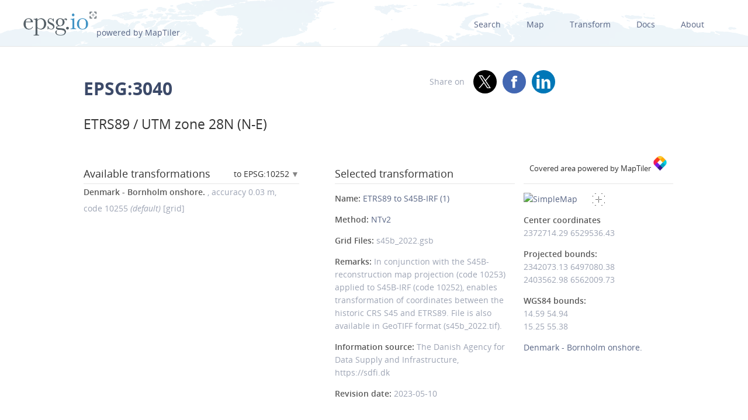

--- FILE ---
content_type: text/html; charset=utf-8
request_url: https://epsg.io/3040-to-10252
body_size: 10925
content:
<!DOCTYPE html>
<html lang="en">
  <head>
    <meta charset="utf-8"/>
    <meta name="viewport" content="width=device-width, initial-scale=1.0">
    <meta name="author" content="Klokan Technologies GmbH (https://www.klokantech.com/)">
    <meta name="keywords" content="epsg, coordinate system, srs, crs, projection">
    <meta name="description" content="
  
    EPSG:3040 Projected coordinate system for Europe between 18°W and 12°W: Faroe Islands - offshore; Ireland - offshore; Jan Mayen - offshore; Portugal - offshore mainland; Spain - offshore mainland; United Kingdom (UKCS) - offshore. ETRS89-LCC (CRS code 3034) used for conformal mapping at 1:500,000 and smaller scales. ETRS89-LAEA (CRS code 3035) used for statistical applications at all scales. See ETRS89 / UTM zone 28N (CRS code 25828) for CRS with preferred east-north axis order. Pan-European conformal mapping at scales larger than 1:500,000.
  
" />

    <meta property="og:image" content="
  
">
    <meta property="og:title" content="
  
    
      ETRS89 / UTM zone 28N (N-E) - EPSG:3040
    
  
">
    <meta property="og:description" content="
  
    EPSG:3040 Projected coordinate system for Europe between 18°W and 12°W: Faroe Islands - offshore; Ireland - offshore; Jan Mayen - offshore; Portugal - offshore mainland; Spain - offshore mainland; United Kingdom (UKCS) - offshore. ETRS89-LCC (CRS code 3034) used for conformal mapping at 1:500,000 and smaller scales. ETRS89-LAEA (CRS code 3035) used for statistical applications at all scales. See ETRS89 / UTM zone 28N (CRS code 25828) for CRS with preferred east-north axis order. Pan-European conformal mapping at scales larger than 1:500,000.
  
">
    <meta property="og:url" content="https://epsg.io">

    <meta name="twitter:card" content="summary_large_image">
    <meta name="twitter:site" content="@epsg.io">
    <meta name="twitter:creator" content="@klokantech">
    <meta name="twitter:title" content="
  
    
      ETRS89 / UTM zone 28N (N-E) - EPSG:3040
    
  
">
    <meta name="twitter:description" content="
  
    EPSG:3040 Projected coordinate system for Europe between 18°W and 12°W: Faroe Islands - offshore; Ireland - offshore; Jan Mayen - offshore; Portugal - offshore mainland; Spain - offshore mainland; United Kingdom (UKCS) - offshore. ETRS89-LCC (CRS code 3034) used for conformal mapping at 1:500,000 and smaller scales. ETRS89-LAEA (CRS code 3035) used for statistical applications at all scales. See ETRS89 / UTM zone 28N (CRS code 25828) for CRS with preferred east-north axis order. Pan-European conformal mapping at scales larger than 1:500,000.
  
">
    <meta name="twitter:image:src" content="
  
">

    <meta name="theme-color" content="#ffffff">
    <meta name="robots" content="index, follow">

    <link rel="shortcut icon" href="/static/favicon.ico?t=1765967903" />
    <link rel="search" href="/static/opensearch.xml?t=1765967903" title="EPSG.io" type="application/opensearchdescription+xml"/>

    <link href="/static/css/base.min.css?t=1765967903" rel="stylesheet" />
    <script src="/static/js/clipboard.js?t=1765967903"></script>
    <script src="/static/js/index.js?t=1765967903"></script>

    <title>
  
    
      ETRS89 / UTM zone 28N (N-E) - EPSG:3040
    
  
</title>
    
  </head>
  
<body id="detailpage" data-role="page">


  
    <div id="navbar-top" class="nav-background">

      <a class="logo" href="/"><img class="padt-2 marx-4 marr-0" src="/static/img/espg-logo.png" alt="EPSG logo"><p class="inline">powered by MapTiler</p></a>
        <div class="nav marx-4">
          <a href="/?q=">Search</a>
          <a href="/map" title="">Map</a>
          <a href="/transform" title="">Transform</a>
          <a href="/docs" title="">Docs</a>
          <a href="/about" title="">About</a>
        </div>
        <div class="nav-mobile">
          <div id="nav-mobile-btn">L</div>
          <div id="nav-mobile-nav">
            <a href="/?q=">Search</a>
            <a href="/map" title="">Map</a>
            <a href="/transform" title="">Transform</a>
            <a href="/docs" title="">Docs</a>
            <a href="/about" title="">About</a>
          </div>
        </div>
    </div>
    <div class="row padb-8"></div>
  

  

  <div class="row mar-mobile">
    <div class="container">
      <div class="col7 padt-4 pad-mobile center-mobile">
        
          <h1><b>EPSG:3040</b> </h1>
        
        
          <h2 class="padt-2">ETRS89 / UTM zone 28N (N-E)</h2>
        
      </div>
      <div class="col5 padx-0 padt-4 pad-mobile center-mobile">
          <div class="social-circles right" >
            <span style="margin: 0 10px;">Share on</span>
              <a target="_blank" class="twitter colored" href="https://twitter.com/share?original_referer=//epsg.io&amp;text=EPSG.io: Coordinate systems worldwide, view location on a map, get transformation, WKT, Proj.4. made by @klokantech"></a>
              <a target="_blank" class="facebook colored" href="https://www.facebook.com/sharer/sharer.php?u=https://epsg.io"></a>
              <a target="_blank" class="linkedin colored" href="https://www.linkedin.com/sharing/share-offsite/?url=https://epsg.io"></a>
          </div>
        <div class="right mary-2 mar-mobile center-mobile">
          
        </div>
      </div>
    </div>
  </div>

  
  
  <div class="row">
    <div class="container">
      <div class="col9">
        <div class="row">
          
          <!-- always show alt description and codes -->
          
          
            
          

          

          
          
            <div class="col6 padx-0">
            <h3 class="micro-popup-wrapper micro-popup-wrapper-right">
              Available transformations

              <div class="micro-popup" tabindex="1">
                <div class="micro-popup-text">to EPSG:10252</div>
              </div>
              <div class="micro-popup-container">
                <div class="micro-popup-container-inner">
                  
                  
                    

                      
                        <div><a href="/3040-to-4156">EPSG:4156 - S-JTSK</a></div>
                      

                    

                      
                        <div><a href="/3040-to-4275">EPSG:4275 - NTF</a></div>
                      

                    

                      
                        <div><a href="/3040-to-4326">EPSG:4326 - WGS 84</a></div>
                      

                    

                      
                        <div><a href="/3040-to-8351">EPSG:8351 - S-JTSK [JTSK03]</a></div>
                      

                    

                      
                        <div><a href="/3040-to-9364">EPSG:9364 - TPEN11-IRF</a></div>
                      

                    

                      
                        <div><a href="/3040-to-9372">EPSG:9372 - MML07-IRF</a></div>
                      

                    

                      
                        <div><a href="/3040-to-9384">EPSG:9384 - AbInvA96_2020-IRF</a></div>
                      

                    

                      
                        <div><a href="/3040-to-9453">EPSG:9453 - GBK19-IRF</a></div>
                      

                    

                      
                        <div><a href="/3040-to-9739">EPSG:9739 - EOS21-IRF</a></div>
                      

                    

                      
                        <div><a href="/3040-to-9758">EPSG:9758 - ECML14_NB-IRF</a></div>
                      

                    

                      
                        <div><a href="/3040-to-9763">EPSG:9763 - EWR2-IRF</a></div>
                      

                    

                      
                        <div><a href="/3040-to-9866">EPSG:9866 - MRH21-IRF</a></div>
                      

                    

                      
                        <div><a href="/3040-to-9871">EPSG:9871 - MOLDOR11-IRF</a></div>
                      

                    

                      
                        <div><a href="/3040-to-9939">EPSG:9939 - EBBWV14-IRF</a></div>
                      

                    

                      
                        <div><a href="/3040-to-9964">EPSG:9964 - HULLEE13-IRF</a></div>
                      

                    

                      
                        <div><a href="/3040-to-9969">EPSG:9969 - SCM22-IRF</a></div>
                      

                    

                      
                        <div><a href="/3040-to-9974">EPSG:9974 - FNL22-IRF</a></div>
                      

                    

                      
                        <div><a href="/3040-to-10158">EPSG:10158 - S34J-IRF</a></div>
                      

                    

                      
                        <div><a href="/3040-to-10175">EPSG:10175 - DoPw22-IRF</a></div>
                      

                    

                      
                        <div><a href="/3040-to-10185">EPSG:10185 - ShAb07-IRF</a></div>
                      

                    

                      
                        <div><a href="/3040-to-10191">EPSG:10191 - CNH22-IRF</a></div>
                      

                    

                      
                        <div><a href="/3040-to-10196">EPSG:10196 - CWS13-IRF</a></div>
                      

                    

                      
                        <div><a href="/3040-to-10204">EPSG:10204 - DIBA15-IRF</a></div>
                      

                    

                      
                        <div><a href="/3040-to-10209">EPSG:10209 - GWPBS22-IRF</a></div>
                      

                    

                      
                        <div><a href="/3040-to-10214">EPSG:10214 - GWWAB22-IRF</a></div>
                      

                    

                      
                        <div><a href="/3040-to-10219">EPSG:10219 - GWWWA22-IRF</a></div>
                      

                    

                      
                        <div><a href="/3040-to-10224">EPSG:10224 - MALS09-IRF</a></div>
                      

                    

                      
                        <div><a href="/3040-to-10229">EPSG:10229 - OxWo08-IRF</a></div>
                      

                    

                      
                        <div><a href="/3040-to-10237">EPSG:10237 - SYC20-IRF</a></div>
                      

                    

                      
                        <div><a href="/3040-to-10249">EPSG:10249 - S34S-IRF</a></div>
                      

                    

                      
                        <div><b>EPSG:10252 - S45B-IRF</b></div>
                      

                    

                      
                        <div><a href="/3040-to-10256">EPSG:10256 - GS-IRF</a></div>
                      

                    

                      
                        <div><a href="/3040-to-10260">EPSG:10260 - GSB-IRF</a></div>
                      

                    

                      
                        <div><a href="/3040-to-10265">EPSG:10265 - KK-IRF</a></div>
                      

                    

                      
                        <div><a href="/3040-to-10268">EPSG:10268 - Ostenfeld-IRF</a></div>
                      

                    

                      
                        <div><a href="/3040-to-10272">EPSG:10272 - SMITB20-IRF</a></div>
                      

                    

                      
                        <div><a href="/3040-to-10277">EPSG:10277 - RBEPP12-IRF</a></div>
                      

                    

                      
                        <div><a href="/3040-to-10468">EPSG:10468 - COV23-IRF</a></div>
                      

                    

                      
                        <div><a href="/3040-to-10623">EPSG:10623 - ECML14-IRF</a></div>
                      

                    

                      
                        <div><a href="/3040-to-10628">EPSG:10628 - WC05-IRF</a></div>
                      

                    

                      
                        <div><a href="/3040-to-10849">EPSG:10849 - EWR3-IRF</a></div>
                      

                    

                      
                        <div><a href="/3040-to-10860">EPSG:10860 - WSPG-IRF</a></div>
                      

                    

                      
                        <div><a href="/3040-to-20033">EPSG:20033 - MWC18-IRF</a></div>
                      

                    

                      
                        <div><a href="/3040-to-27700">EPSG:27700 - OSGB36 / British National Grid</a></div>
                      

                    
                  

                </div>
              </div>
            </h3>

            <ul class="bordertop-gray-light alt-search">
              

                
                  <li>
                    <i></i>
                    <span class="caption">Denmark - Bornholm onshore.</span>

                    
                      , accuracy&nbsp;0.03&nbsp;m,
                    

                    
                      code&nbsp;10255
                    

                    
                      <em>(default)</em>
                    
                    
                      [grid]
                    
                  </li>
                

              

              
            </ul>

          </div>
        
      
        
        <div class="col5 offset1 padx-0">
          
          <h3 >Selected transformation</h3>
          
            
          

          
          

          
            <div class="attributes bordertop-gray-light">
              <p><span class="caption">Name: </span><a href="/10255">ETRS89 to S45B-IRF (1)</a></p>
              
                <p><span class="caption">Method: </span><a href="/9615-method">NTv2</a></p>
              
              
              
                <p><span class="caption">Grid Files: </span>
                  
                    s45b_2022.gsb
                  
                </p>
              

              <p><span class="caption">Remarks: </span>In conjunction with the S45B-reconstruction map projection (code 10253) applied to S45B-IRF (code 10252), enables transformation of coordinates between the historic CRS S45 and ETRS89. File is also available in GeoTIFF format (s45b_2022.tif).</p>
              <p><span class="caption">Information source: </span>The Danish Agency for Data Supply and Infrastructure, https://sdfi.dk</p>
              <p><span class="caption">Revision date: </span>2023-05-10</p>

              

            </div>
          

        </div>
      </div>

    

      <div class="clnr"></div>
      <div class="row pad-col">
        <h3 >Attributes</h3>
      <div class="bordertop-gray-light">
      <div class="col6 padx-0">

        
          
            <p><span class="caption">Unit: </span>metre</p>
          
        

        
          
            <p><span class="caption">Geodetic CRS: </span><a href="/4258">ETRS89</a></p>
          
        

        
          
            <p><span class="caption">Datum: </span><a href="/6258-datum">European Terrestrial Reference System 1989 ensemble</a></p>
          
        

        

        
        

        

        
          
            <p><span class="caption">Data source: </span>EPSG </p>
          
        

        
          
            <p><span class="caption">Information source: </span>A. Annoni et al., “Map Projections for Europe”, European Commission Joint Research Centre, reference EUR 20120 EN, 2003.</p>
          
        

        
          
            <p><span class="caption">Revision date: </span>2021-11-04</p>
          
        


        

        

        

        

        

        

        
      </div>
      <div class="col6 padx-0">

        
          
            <p>
              <span class="caption">Scope: </span>Pan-European conformal mapping at scales larger than 1:500,000.
            </p>
          
        

        
          
            <p>
              <span class="caption">Remarks: </span>ETRS89-LCC (CRS code 3034) used for conformal mapping at 1:500,000 and smaller scales. ETRS89-LAEA (CRS code 3035) used for statistical applications at all scales. See ETRS89 / UTM zone 28N (CRS code 25828) for CRS with preferred east-north axis order.
            </p>
          
        

        

        
          
            <p>
              <span class="caption">Area of use: </span><a href="/?q=Europe+between+18%C2%B0W+and+12%C2%B0W%3A+Faroe+Islands">Europe between 18°W and 12°W: Faroe Islands - offshore; Ireland - offshore; Jan Mayen - offshore; Portugal - offshore mainland; Spain - offshore mainland; United Kingdom (UKCS) - offshore.</a>
            </p>
          
        

        
          
            <p>
              <span class="caption">Coordinate system: </span><a href="/4500-cs">Cartesian 2D CS. Axes: northing, easting (N,E). Orientations: north, east. UoM: m.</a>
            </p>
          
        

        
          
        

      </div>
    </div>
  </div>
</div>

<div class="col3 padx-0  borderbottom-gray-light">
  <a href="https://www.maptiler.com" class=" maptiler-power" target="_blank">
    <h6 class="center" >Covered area powered by MapTiler
      <img class="width-10" src="/static/img/maptiler-logo-icon.png" alt="MapTiler logo">
    </h6>
  </a>
</div>

<div class="col3 minimap-pad">

  
    
      <div id="mini-map" class=" center-mobile">
        <a href="/map#srs=3040-10255">
          <img src="/static/img/epsg-target-small.png" id="crosshair" alt="" />
          <img src="https://api.maptiler.com/maps/streets-v2/static/auto/265x215@2x.png?key=g0y01TmlRNajMPkic9lG&amp;latlng=1&amp;fill=rgba(255,0,0,0.15)&amp;stroke=red&amp;width=2&amp;path=54.94,14.59|55.38,14.59|55.38,15.25|54.94,15.25|54.94,14.59" alt="SimpleMap" width="265" height="215">
        </a>
      </div>
    
  

  

  
    <p>
      <span class="caption">Center coordinates</span><br />
      <span>2372714.29</span> <span>6529536.43</span> <br />
      
        
        <p>
          <span class="caption">Projected bounds:</span><br />
          2342073.13 6497080.38<br />
          2403562.98 6562009.73<br />
        </p>
      
      <p>
        
          
          <span class="caption">WGS84 bounds:</span><br />
          14.59 54.94<br />
          15.25 55.38
        
      </p>
    </p>
  

  

  
    <a href="/?q=Denmark">Denmark - Bornholm onshore.</a>
  

  
  

</div>
</div>
</div>







<div class="row">
  <div class="container center bordertop-gray-light pady-2">
    <div class="col12">
      <a href="https://www.maptiler.com/cloud/"><img class="width-100" src="/static/img/maptiler-gmaps-banner.png" alt="MapTiler banner"></a>
    </div>
  </div>
</div>

<div class="row">
  <div class="container">
    <div id="edit-box-container">

      
        <div class="col3">
          <div id="eb-menu-container">
            <h4>Export</h4>
            <ul id="eb-menu">

              

              
                <li><a class="switcher" id="s_wkt2" href="/3040-10255.wkt2">OGC WKT 2<i></i></a></li>
              
              
              
              
              
                <li><a class="switcher" id="s_proj4" href="/3040-10255.proj4">PROJ.4<i></i></a></li>
              

              
                <li><a class="switcher" id="s_proj4js" href="/3040-10255.proj4js">Proj4js<i></i></a></li>
              

              
                <li><a class="switcher" id="s_json" href="/3040-10255.json">JSON<i></i></a></li>
              

              

              
                <li><a class="switcher" id="s_mapfile" href="/3040-10255.mapfile">MapServer<i></i></a></li>
              
              
              
                <li><a class="switcher" id="s_mapnik" href="/3040-10255.mapnik">Mapnik<i></i></a></li>
              
              
              
              
            </ul>
          </div>
        </div>

        

        
          <div class="col9">
            <div class="code-definition-container" id="s_wkt2_code">
              <p>Definition: OGC Well Known Text 2 (2019)</p>
              <ul>
                <li><a href="/3040-10255.wkt2">Open</a></li>
                <li><a id="s_wkt2_copyUrl" class="clipboard" data-clipboard-text="https://epsg.io/3040-10255.wkt2">Copy URL</a></li>
                <li><a id="s_wkt2_copyText" class="clipboard" data-clipboard-text="BOUNDCRS[SOURCECRS[PROJCRS[&#34;ETRS89 / UTM zone 28N (N-E)&#34;,BASEGEOGCRS[&#34;ETRS89&#34;,ENSEMBLE[&#34;European Terrestrial Reference System 1989 ensemble&#34;,MEMBER[&#34;European Terrestrial Reference Frame 1989&#34;],MEMBER[&#34;European Terrestrial Reference Frame 1990&#34;],MEMBER[&#34;European Terrestrial Reference Frame 1991&#34;],MEMBER[&#34;European Terrestrial Reference Frame 1992&#34;],MEMBER[&#34;European Terrestrial Reference Frame 1993&#34;],MEMBER[&#34;European Terrestrial Reference Frame 1994&#34;],MEMBER[&#34;European Terrestrial Reference Frame 1996&#34;],MEMBER[&#34;European Terrestrial Reference Frame 1997&#34;],MEMBER[&#34;European Terrestrial Reference Frame 2000&#34;],MEMBER[&#34;European Terrestrial Reference Frame 2005&#34;],MEMBER[&#34;European Terrestrial Reference Frame 2014&#34;],MEMBER[&#34;European Terrestrial Reference Frame 2020&#34;],ELLIPSOID[&#34;GRS 1980&#34;,6378137,298.257222101,LENGTHUNIT[&#34;metre&#34;,1]],ENSEMBLEACCURACY[0.1]],PRIMEM[&#34;Greenwich&#34;,0,ANGLEUNIT[&#34;degree&#34;,0.0174532925199433]],ID[&#34;EPSG&#34;,4258]],CONVERSION[&#34;UTM zone 28N&#34;,METHOD[&#34;Transverse Mercator&#34;,ID[&#34;EPSG&#34;,9807]],PARAMETER[&#34;Latitude of natural origin&#34;,0,ANGLEUNIT[&#34;degree&#34;,0.0174532925199433],ID[&#34;EPSG&#34;,8801]],PARAMETER[&#34;Longitude of natural origin&#34;,-15,ANGLEUNIT[&#34;degree&#34;,0.0174532925199433],ID[&#34;EPSG&#34;,8802]],PARAMETER[&#34;Scale factor at natural origin&#34;,0.9996,SCALEUNIT[&#34;unity&#34;,1],ID[&#34;EPSG&#34;,8805]],PARAMETER[&#34;False easting&#34;,500000,LENGTHUNIT[&#34;metre&#34;,1],ID[&#34;EPSG&#34;,8806]],PARAMETER[&#34;False northing&#34;,0,LENGTHUNIT[&#34;metre&#34;,1],ID[&#34;EPSG&#34;,8807]]],CS[Cartesian,2],AXIS[&#34;northing (N)&#34;,north,ORDER[1],LENGTHUNIT[&#34;metre&#34;,1]],AXIS[&#34;easting (E)&#34;,east,ORDER[2],LENGTHUNIT[&#34;metre&#34;,1]],USAGE[SCOPE[&#34;Pan-European conformal mapping at scales larger than 1:500,000.&#34;],AREA[&#34;Europe between 18°W and 12°W: Faroe Islands - offshore; Ireland - offshore; Jan Mayen - offshore; Portugal - offshore mainland; Spain - offshore mainland; United Kingdom (UKCS) - offshore.&#34;],BBOX[34.93,-16.1,72.44,-11.99]],ID[&#34;EPSG&#34;,3040]]],TARGETCRS[GEOGCRS[&#34;S45B-IRF&#34;,DATUM[&#34;System 45 Bornholm Intermediate Datum&#34;,ELLIPSOID[&#34;International 1924&#34;,6378388,297,LENGTHUNIT[&#34;metre&#34;,1]]],PRIMEM[&#34;Greenwich&#34;,0,ANGLEUNIT[&#34;degree&#34;,0.0174532925199433]],CS[ellipsoidal,2],AXIS[&#34;geodetic latitude (Lat)&#34;,north,ORDER[1],ANGLEUNIT[&#34;degree&#34;,0.0174532925199433]],AXIS[&#34;geodetic longitude (Lon)&#34;,east,ORDER[2],ANGLEUNIT[&#34;degree&#34;,0.0174532925199433]],USAGE[SCOPE[&#34;Intermediate stage in transformations - not used otherwise.&#34;],AREA[&#34;Denmark - Bornholm onshore.&#34;],BBOX[54.94,14.59,55.38,15.25]],ID[&#34;EPSG&#34;,10252]]],ABRIDGEDTRANSFORMATION[&#34;ETRS89 to S45B-IRF (1)&#34;,METHOD[&#34;NTv2&#34;,ID[&#34;EPSG&#34;,9615]],PARAMETERFILE[&#34;Latitude and longitude difference file&#34;,&#34;s45b_2022.gsb&#34;],USAGE[SCOPE[&#34;Intermediate stage in transformations - not used otherwise.&#34;],AREA[&#34;Denmark - Bornholm onshore.&#34;],BBOX[54.94,14.59,55.38,15.25]],ID[&#34;EPSG&#34;,10255],REMARK[&#34;In conjunction with the S45B-reconstruction map projection (code 10253) applied to S45B-IRF (code 10252), enables transformation of coordinates between the historic CRS S45 and ETRS89. File is also available in GeoTIFF format (s45b_2022.tif).&#34;]]]">Copy Text</a></li>
                <li><a id="s_wkt2_copyFormatted" class="clipboard" data-clipboard-text="BOUNDCRS[
    SOURCECRS[
        PROJCRS[&#34;ETRS89 / UTM zone 28N (N-E)&#34;,
            BASEGEOGCRS[&#34;ETRS89&#34;,
                ENSEMBLE[&#34;European Terrestrial Reference System 1989 ensemble&#34;,
                    MEMBER[&#34;European Terrestrial Reference Frame 1989&#34;],
                    MEMBER[&#34;European Terrestrial Reference Frame 1990&#34;],
                    MEMBER[&#34;European Terrestrial Reference Frame 1991&#34;],
                    MEMBER[&#34;European Terrestrial Reference Frame 1992&#34;],
                    MEMBER[&#34;European Terrestrial Reference Frame 1993&#34;],
                    MEMBER[&#34;European Terrestrial Reference Frame 1994&#34;],
                    MEMBER[&#34;European Terrestrial Reference Frame 1996&#34;],
                    MEMBER[&#34;European Terrestrial Reference Frame 1997&#34;],
                    MEMBER[&#34;European Terrestrial Reference Frame 2000&#34;],
                    MEMBER[&#34;European Terrestrial Reference Frame 2005&#34;],
                    MEMBER[&#34;European Terrestrial Reference Frame 2014&#34;],
                    MEMBER[&#34;European Terrestrial Reference Frame 2020&#34;],
                    ELLIPSOID[&#34;GRS 1980&#34;,6378137,298.257222101,
                        LENGTHUNIT[&#34;metre&#34;,1]],
                    ENSEMBLEACCURACY[0.1]],
                PRIMEM[&#34;Greenwich&#34;,0,
                    ANGLEUNIT[&#34;degree&#34;,0.0174532925199433]],
                ID[&#34;EPSG&#34;,4258]],
            CONVERSION[&#34;UTM zone 28N&#34;,
                METHOD[&#34;Transverse Mercator&#34;,
                    ID[&#34;EPSG&#34;,9807]],
                PARAMETER[&#34;Latitude of natural origin&#34;,0,
                    ANGLEUNIT[&#34;degree&#34;,0.0174532925199433],
                    ID[&#34;EPSG&#34;,8801]],
                PARAMETER[&#34;Longitude of natural origin&#34;,-15,
                    ANGLEUNIT[&#34;degree&#34;,0.0174532925199433],
                    ID[&#34;EPSG&#34;,8802]],
                PARAMETER[&#34;Scale factor at natural origin&#34;,0.9996,
                    SCALEUNIT[&#34;unity&#34;,1],
                    ID[&#34;EPSG&#34;,8805]],
                PARAMETER[&#34;False easting&#34;,500000,
                    LENGTHUNIT[&#34;metre&#34;,1],
                    ID[&#34;EPSG&#34;,8806]],
                PARAMETER[&#34;False northing&#34;,0,
                    LENGTHUNIT[&#34;metre&#34;,1],
                    ID[&#34;EPSG&#34;,8807]]],
            CS[Cartesian,2],
                AXIS[&#34;northing (N)&#34;,north,
                    ORDER[1],
                    LENGTHUNIT[&#34;metre&#34;,1]],
                AXIS[&#34;easting (E)&#34;,east,
                    ORDER[2],
                    LENGTHUNIT[&#34;metre&#34;,1]],
            USAGE[
                SCOPE[&#34;Pan-European conformal mapping at scales larger than 1:500,000.&#34;],
                AREA[&#34;Europe between 18°W and 12°W: Faroe Islands - offshore; Ireland - offshore; Jan Mayen - offshore; Portugal - offshore mainland; Spain - offshore mainland; United Kingdom (UKCS) - offshore.&#34;],
                BBOX[34.93,-16.1,72.44,-11.99]],
            ID[&#34;EPSG&#34;,3040]]],
    TARGETCRS[
        GEOGCRS[&#34;S45B-IRF&#34;,
            DATUM[&#34;System 45 Bornholm Intermediate Datum&#34;,
                ELLIPSOID[&#34;International 1924&#34;,6378388,297,
                    LENGTHUNIT[&#34;metre&#34;,1]]],
            PRIMEM[&#34;Greenwich&#34;,0,
                ANGLEUNIT[&#34;degree&#34;,0.0174532925199433]],
            CS[ellipsoidal,2],
                AXIS[&#34;geodetic latitude (Lat)&#34;,north,
                    ORDER[1],
                    ANGLEUNIT[&#34;degree&#34;,0.0174532925199433]],
                AXIS[&#34;geodetic longitude (Lon)&#34;,east,
                    ORDER[2],
                    ANGLEUNIT[&#34;degree&#34;,0.0174532925199433]],
            USAGE[
                SCOPE[&#34;Intermediate stage in transformations - not used otherwise.&#34;],
                AREA[&#34;Denmark - Bornholm onshore.&#34;],
                BBOX[54.94,14.59,55.38,15.25]],
            ID[&#34;EPSG&#34;,10252]]],
    ABRIDGEDTRANSFORMATION[&#34;ETRS89 to S45B-IRF (1)&#34;,
        METHOD[&#34;NTv2&#34;,
            ID[&#34;EPSG&#34;,9615]],
        PARAMETERFILE[&#34;Latitude and longitude difference file&#34;,&#34;s45b_2022.gsb&#34;],
        USAGE[
            SCOPE[&#34;Intermediate stage in transformations - not used otherwise.&#34;],
            AREA[&#34;Denmark - Bornholm onshore.&#34;],
            BBOX[54.94,14.59,55.38,15.25]],
        ID[&#34;EPSG&#34;,10255],
        REMARK[&#34;In conjunction with the S45B-reconstruction map projection (code 10253) applied to S45B-IRF (code 10252), enables transformation of coordinates between the historic CRS S45 and ETRS89. File is also available in GeoTIFF format (s45b_2022.tif).&#34;]]]">Copy Formatted</a></li>
                <li><a href="/docs">Docs</a></li>
                <li><a href="/3040-10255.wkt2?download=1">Download</a></li>
              </ul>
              <div class="syntax">
                <div id="s_wkt_text"><div class="syntax"><pre><span></span><span class="gh">BOUNDCRS</span><span class="p">[</span>
    <span class="k">SOURCECRS</span><span class="p">[</span>
        <span class="gh">PROJCRS</span><span class="p">[</span><span class="s2">&quot;ETRS89 / UTM zone 28N (N-E)&quot;</span><span class="p">,</span>
            <span class="k">BASEGEOGCRS</span><span class="p">[</span><span class="s2">&quot;ETRS89&quot;</span><span class="p">,</span>
                <span class="k">ENSEMBLE</span><span class="p">[</span><span class="s2">&quot;European Terrestrial Reference System 1989 ensemble&quot;</span><span class="p">,</span>
                    <span class="kc">MEMBER</span><span class="p">[</span><span class="s2">&quot;European Terrestrial Reference Frame 1989&quot;</span><span class="p">],</span>
                    <span class="kc">MEMBER</span><span class="p">[</span><span class="s2">&quot;European Terrestrial Reference Frame 1990&quot;</span><span class="p">],</span>
                    <span class="kc">MEMBER</span><span class="p">[</span><span class="s2">&quot;European Terrestrial Reference Frame 1991&quot;</span><span class="p">],</span>
                    <span class="kc">MEMBER</span><span class="p">[</span><span class="s2">&quot;European Terrestrial Reference Frame 1992&quot;</span><span class="p">],</span>
                    <span class="kc">MEMBER</span><span class="p">[</span><span class="s2">&quot;European Terrestrial Reference Frame 1993&quot;</span><span class="p">],</span>
                    <span class="kc">MEMBER</span><span class="p">[</span><span class="s2">&quot;European Terrestrial Reference Frame 1994&quot;</span><span class="p">],</span>
                    <span class="kc">MEMBER</span><span class="p">[</span><span class="s2">&quot;European Terrestrial Reference Frame 1996&quot;</span><span class="p">],</span>
                    <span class="kc">MEMBER</span><span class="p">[</span><span class="s2">&quot;European Terrestrial Reference Frame 1997&quot;</span><span class="p">],</span>
                    <span class="kc">MEMBER</span><span class="p">[</span><span class="s2">&quot;European Terrestrial Reference Frame 2000&quot;</span><span class="p">],</span>
                    <span class="kc">MEMBER</span><span class="p">[</span><span class="s2">&quot;European Terrestrial Reference Frame 2005&quot;</span><span class="p">],</span>
                    <span class="kc">MEMBER</span><span class="p">[</span><span class="s2">&quot;European Terrestrial Reference Frame 2014&quot;</span><span class="p">],</span>
                    <span class="kc">MEMBER</span><span class="p">[</span><span class="s2">&quot;European Terrestrial Reference Frame 2020&quot;</span><span class="p">],</span>
                    <span class="k">ELLIPSOID</span><span class="p">[</span><span class="s2">&quot;GRS 1980&quot;</span><span class="p">,</span><span class="mi">6378137</span><span class="p">,</span><span class="mf">298.257222101</span><span class="p">,</span>
                        <span class="kc">LENGTHUNIT</span><span class="p">[</span><span class="s2">&quot;metre&quot;</span><span class="p">,</span><span class="mi">1</span><span class="p">]],</span>
                    <span class="nx">ENSEMBLEACCURACY</span><span class="p">[</span><span class="mf">0.1</span><span class="p">]],</span>
                <span class="kc">PRIMEM</span><span class="p">[</span><span class="s2">&quot;Greenwich&quot;</span><span class="p">,</span><span class="mi">0</span><span class="p">,</span>
                    <span class="kc">ANGLEUNIT</span><span class="p">[</span><span class="s2">&quot;degree&quot;</span><span class="p">,</span><span class="mf">0.0174532925199433</span><span class="p">]],</span>
                <span class="kc">ID</span><span class="p">[</span><span class="s2">&quot;EPSG&quot;</span><span class="p">,</span><span class="mi">4258</span><span class="p">]],</span>
            <span class="k">CONVERSION</span><span class="p">[</span><span class="s2">&quot;UTM zone 28N&quot;</span><span class="p">,</span>
                <span class="k">METHOD</span><span class="p">[</span><span class="s2">&quot;Transverse Mercator&quot;</span><span class="p">,</span>
                    <span class="kc">ID</span><span class="p">[</span><span class="s2">&quot;EPSG&quot;</span><span class="p">,</span><span class="mi">9807</span><span class="p">]],</span>
                <span class="k">PARAMETER</span><span class="p">[</span><span class="s2">&quot;Latitude of natural origin&quot;</span><span class="p">,</span><span class="mi">0</span><span class="p">,</span>
                    <span class="kc">ANGLEUNIT</span><span class="p">[</span><span class="s2">&quot;degree&quot;</span><span class="p">,</span><span class="mf">0.0174532925199433</span><span class="p">],</span>
                    <span class="kc">ID</span><span class="p">[</span><span class="s2">&quot;EPSG&quot;</span><span class="p">,</span><span class="mi">8801</span><span class="p">]],</span>
                <span class="k">PARAMETER</span><span class="p">[</span><span class="s2">&quot;Longitude of natural origin&quot;</span><span class="p">,-</span><span class="mi">15</span><span class="p">,</span>
                    <span class="kc">ANGLEUNIT</span><span class="p">[</span><span class="s2">&quot;degree&quot;</span><span class="p">,</span><span class="mf">0.0174532925199433</span><span class="p">],</span>
                    <span class="kc">ID</span><span class="p">[</span><span class="s2">&quot;EPSG&quot;</span><span class="p">,</span><span class="mi">8802</span><span class="p">]],</span>
                <span class="k">PARAMETER</span><span class="p">[</span><span class="s2">&quot;Scale factor at natural origin&quot;</span><span class="p">,</span><span class="mf">0.9996</span><span class="p">,</span>
                    <span class="kc">SCALEUNIT</span><span class="p">[</span><span class="s2">&quot;unity&quot;</span><span class="p">,</span><span class="mi">1</span><span class="p">],</span>
                    <span class="kc">ID</span><span class="p">[</span><span class="s2">&quot;EPSG&quot;</span><span class="p">,</span><span class="mi">8805</span><span class="p">]],</span>
                <span class="k">PARAMETER</span><span class="p">[</span><span class="s2">&quot;False easting&quot;</span><span class="p">,</span><span class="mi">500000</span><span class="p">,</span>
                    <span class="kc">LENGTHUNIT</span><span class="p">[</span><span class="s2">&quot;metre&quot;</span><span class="p">,</span><span class="mi">1</span><span class="p">],</span>
                    <span class="kc">ID</span><span class="p">[</span><span class="s2">&quot;EPSG&quot;</span><span class="p">,</span><span class="mi">8806</span><span class="p">]],</span>
                <span class="k">PARAMETER</span><span class="p">[</span><span class="s2">&quot;False northing&quot;</span><span class="p">,</span><span class="mi">0</span><span class="p">,</span>
                    <span class="kc">LENGTHUNIT</span><span class="p">[</span><span class="s2">&quot;metre&quot;</span><span class="p">,</span><span class="mi">1</span><span class="p">],</span>
                    <span class="kc">ID</span><span class="p">[</span><span class="s2">&quot;EPSG&quot;</span><span class="p">,</span><span class="mi">8807</span><span class="p">]]],</span>
            <span class="k">CS</span><span class="p">[</span><span class="nx">Cartesian</span><span class="p">,</span><span class="mi">2</span><span class="p">],</span>
                <span class="k">AXIS</span><span class="p">[</span><span class="s2">&quot;northing (N)&quot;</span><span class="p">,</span><span class="nx">north</span><span class="p">,</span>
                    <span class="kc">ORDER</span><span class="p">[</span><span class="mi">1</span><span class="p">],</span>
                    <span class="kc">LENGTHUNIT</span><span class="p">[</span><span class="s2">&quot;metre&quot;</span><span class="p">,</span><span class="mi">1</span><span class="p">]],</span>
                <span class="k">AXIS</span><span class="p">[</span><span class="s2">&quot;easting (E)&quot;</span><span class="p">,</span><span class="nx">east</span><span class="p">,</span>
                    <span class="kc">ORDER</span><span class="p">[</span><span class="mi">2</span><span class="p">],</span>
                    <span class="kc">LENGTHUNIT</span><span class="p">[</span><span class="s2">&quot;metre&quot;</span><span class="p">,</span><span class="mi">1</span><span class="p">]],</span>
            <span class="k">USAGE</span><span class="p">[</span>
                <span class="kc">SCOPE</span><span class="p">[</span><span class="s2">&quot;Pan-European conformal mapping at scales larger than 1:500,000.&quot;</span><span class="p">],</span>
                <span class="kc">AREA</span><span class="p">[</span><span class="s2">&quot;Europe between 18°W and 12°W: Faroe Islands - offshore; Ireland - offshore; Jan Mayen - offshore; Portugal - offshore mainland; Spain - offshore mainland; United Kingdom (UKCS) - offshore.&quot;</span><span class="p">],</span>
                <span class="kc">BBOX</span><span class="p">[</span><span class="mf">34.93</span><span class="p">,-</span><span class="mf">16.1</span><span class="p">,</span><span class="mf">72.44</span><span class="p">,-</span><span class="mf">11.99</span><span class="p">]],</span>
            <span class="kc">ID</span><span class="p">[</span><span class="s2">&quot;EPSG&quot;</span><span class="p">,</span><span class="mi">3040</span><span class="p">]]],</span>
    <span class="k">TARGETCRS</span><span class="p">[</span>
        <span class="k">GEOGCRS</span><span class="p">[</span><span class="s2">&quot;S45B-IRF&quot;</span><span class="p">,</span>
            <span class="k">DATUM</span><span class="p">[</span><span class="s2">&quot;System 45 Bornholm Intermediate Datum&quot;</span><span class="p">,</span>
                <span class="k">ELLIPSOID</span><span class="p">[</span><span class="s2">&quot;International 1924&quot;</span><span class="p">,</span><span class="mi">6378388</span><span class="p">,</span><span class="mi">297</span><span class="p">,</span>
                    <span class="kc">LENGTHUNIT</span><span class="p">[</span><span class="s2">&quot;metre&quot;</span><span class="p">,</span><span class="mi">1</span><span class="p">]]],</span>
            <span class="kc">PRIMEM</span><span class="p">[</span><span class="s2">&quot;Greenwich&quot;</span><span class="p">,</span><span class="mi">0</span><span class="p">,</span>
                <span class="kc">ANGLEUNIT</span><span class="p">[</span><span class="s2">&quot;degree&quot;</span><span class="p">,</span><span class="mf">0.0174532925199433</span><span class="p">]],</span>
            <span class="k">CS</span><span class="p">[</span><span class="nx">ellipsoidal</span><span class="p">,</span><span class="mi">2</span><span class="p">],</span>
                <span class="k">AXIS</span><span class="p">[</span><span class="s2">&quot;geodetic latitude (Lat)&quot;</span><span class="p">,</span><span class="nx">north</span><span class="p">,</span>
                    <span class="kc">ORDER</span><span class="p">[</span><span class="mi">1</span><span class="p">],</span>
                    <span class="kc">ANGLEUNIT</span><span class="p">[</span><span class="s2">&quot;degree&quot;</span><span class="p">,</span><span class="mf">0.0174532925199433</span><span class="p">]],</span>
                <span class="k">AXIS</span><span class="p">[</span><span class="s2">&quot;geodetic longitude (Lon)&quot;</span><span class="p">,</span><span class="nx">east</span><span class="p">,</span>
                    <span class="kc">ORDER</span><span class="p">[</span><span class="mi">2</span><span class="p">],</span>
                    <span class="kc">ANGLEUNIT</span><span class="p">[</span><span class="s2">&quot;degree&quot;</span><span class="p">,</span><span class="mf">0.0174532925199433</span><span class="p">]],</span>
            <span class="k">USAGE</span><span class="p">[</span>
                <span class="kc">SCOPE</span><span class="p">[</span><span class="s2">&quot;Intermediate stage in transformations - not used otherwise.&quot;</span><span class="p">],</span>
                <span class="kc">AREA</span><span class="p">[</span><span class="s2">&quot;Denmark - Bornholm onshore.&quot;</span><span class="p">],</span>
                <span class="kc">BBOX</span><span class="p">[</span><span class="mf">54.94</span><span class="p">,</span><span class="mf">14.59</span><span class="p">,</span><span class="mf">55.38</span><span class="p">,</span><span class="mf">15.25</span><span class="p">]],</span>
            <span class="kc">ID</span><span class="p">[</span><span class="s2">&quot;EPSG&quot;</span><span class="p">,</span><span class="mi">10252</span><span class="p">]]],</span>
    <span class="k">ABRIDGEDTRANSFORMATION</span><span class="p">[</span><span class="s2">&quot;ETRS89 to S45B-IRF (1)&quot;</span><span class="p">,</span>
        <span class="k">METHOD</span><span class="p">[</span><span class="s2">&quot;NTv2&quot;</span><span class="p">,</span>
            <span class="kc">ID</span><span class="p">[</span><span class="s2">&quot;EPSG&quot;</span><span class="p">,</span><span class="mi">9615</span><span class="p">]],</span>
        <span class="nx">PARAMETERFILE</span><span class="p">[</span><span class="s2">&quot;Latitude and longitude difference file&quot;</span><span class="p">,</span><span class="s2">&quot;s45b_2022.gsb&quot;</span><span class="p">],</span>
        <span class="k">USAGE</span><span class="p">[</span>
            <span class="kc">SCOPE</span><span class="p">[</span><span class="s2">&quot;Intermediate stage in transformations - not used otherwise.&quot;</span><span class="p">],</span>
            <span class="kc">AREA</span><span class="p">[</span><span class="s2">&quot;Denmark - Bornholm onshore.&quot;</span><span class="p">],</span>
            <span class="kc">BBOX</span><span class="p">[</span><span class="mf">54.94</span><span class="p">,</span><span class="mf">14.59</span><span class="p">,</span><span class="mf">55.38</span><span class="p">,</span><span class="mf">15.25</span><span class="p">]],</span>
        <span class="kc">ID</span><span class="p">[</span><span class="s2">&quot;EPSG&quot;</span><span class="p">,</span><span class="mi">10255</span><span class="p">],</span>
        <span class="nx">REMARK</span><span class="p">[</span><span class="s2">&quot;In conjunction with the S45B-reconstruction map projection (code 10253) applied to S45B-IRF (code 10252), enables transformation of coordinates between the historic CRS S45 and ETRS89. File is also available in GeoTIFF format (s45b_2022.tif).&quot;</span><span class="p">]]]</span>
</pre></div>
</div>
              </div>
            </div>
          </div>
        

        

        
          <div class="col9">
            <div class="code-definition-container" id="s_proj4_code">
              <p>Definition: PROJ.4</p>
              <ul>
                <li><a href="/3040-10255.proj4">Open</a></li>
                <li><a id="s_proj4_copyUrl" class="clipboard" data-clipboard-text="https://epsg.io/3040-10255.proj4">Copy URL</a></li>
                <li><a id="s_proj4_copyText" class="clipboard" data-clipboard-text="+proj=utm +zone=28 +ellps=GRS80 +units=m +no_defs +type=crs">Copy Text</a></li>
                <li><a href="/docs">Docs</a></li>
                <li><a href="/3040-10255.proj4?download=1">Download</a></li>
              </ul>
              <div class="syntax">
                <pre id="s_proj4_text">+proj=utm +zone=28 +ellps=GRS80 +units=m +no_defs +type=crs</pre>
              </div>
            </div>
          </div>
        

        
          <div class="col9">
            <div class="code-definition-container" id="s_proj4js_code">
              <p>Definition: JavaScript (Proj4js) </p>
              <ul>
                <li><a href="/3040-10255.js">Open</a></li>
                <li><a id="s_proj4js_copyUrl" class="clipboard" data-clipboard-text="https://epsg.io/3040-10255.js">Copy URL</a></li>
                <li><a id="s_proj4js_copyText" class="clipboard" data-clipboard-text="proj4.defs(&#34;EPSG:3040&#34;,&#34;+proj=utm +zone=28 +ellps=GRS80 +units=m +no_defs +type=crs&#34;);">Copy Text</a></li>
                <li><a href="/docs">Docs</a></li>
                <li><a href="/3040-10255.js?download=1">Download</a></li>
              </ul>
              <div class="syntax">
                <div id="s_wkt_text"><div class="syntax"><pre><span></span><span class="nx">proj4</span><span class="p">.</span><span class="nx">defs</span><span class="p">(</span><span class="s2">&quot;EPSG:3040&quot;</span><span class="p">,</span><span class="s2">&quot;+proj=utm +zone=28 +ellps=GRS80 +units=m +no_defs +type=crs&quot;</span><span class="p">);</span>
</pre></div>
</div>
              </div>
            </div>
          </div>
        

        
          <div class="col9">
            <div class="code-definition-container" id="s_json_code">
              <p>Definition: JSON</p>
              <ul>
                <li><a href="/3040-10255.json">Open</a></li>
                <li><a id="s_json_copyUrl" class="clipboard" data-clipboard-text="https://epsg.io/3040-10255.json">Copy URL</a></li>
                <li><a id="s_json_copyText" class="clipboard" data-clipboard-text="{&#34;$schema&#34;: &#34;https://proj.org/schemas/v0.7/projjson.schema.json&#34;,&#34;type&#34;: &#34;BoundCRS&#34;,&#34;source_crs&#34;: {&#34;type&#34;: &#34;ProjectedCRS&#34;,&#34;name&#34;: &#34;ETRS89 / UTM zone 28N (N-E)&#34;,&#34;base_crs&#34;: {&#34;type&#34;: &#34;GeographicCRS&#34;,&#34;name&#34;: &#34;ETRS89&#34;,&#34;datum_ensemble&#34;: {&#34;name&#34;: &#34;European Terrestrial Reference System 1989 ensemble&#34;,&#34;members&#34;: [{&#34;name&#34;: &#34;European Terrestrial Reference Frame 1989&#34;,&#34;id&#34;: {&#34;authority&#34;: &#34;EPSG&#34;,&#34;code&#34;: 1178}},{&#34;name&#34;: &#34;European Terrestrial Reference Frame 1990&#34;,&#34;id&#34;: {&#34;authority&#34;: &#34;EPSG&#34;,&#34;code&#34;: 1179}},{&#34;name&#34;: &#34;European Terrestrial Reference Frame 1991&#34;,&#34;id&#34;: {&#34;authority&#34;: &#34;EPSG&#34;,&#34;code&#34;: 1180}},{&#34;name&#34;: &#34;European Terrestrial Reference Frame 1992&#34;,&#34;id&#34;: {&#34;authority&#34;: &#34;EPSG&#34;,&#34;code&#34;: 1181}},{&#34;name&#34;: &#34;European Terrestrial Reference Frame 1993&#34;,&#34;id&#34;: {&#34;authority&#34;: &#34;EPSG&#34;,&#34;code&#34;: 1182}},{&#34;name&#34;: &#34;European Terrestrial Reference Frame 1994&#34;,&#34;id&#34;: {&#34;authority&#34;: &#34;EPSG&#34;,&#34;code&#34;: 1183}},{&#34;name&#34;: &#34;European Terrestrial Reference Frame 1996&#34;,&#34;id&#34;: {&#34;authority&#34;: &#34;EPSG&#34;,&#34;code&#34;: 1184}},{&#34;name&#34;: &#34;European Terrestrial Reference Frame 1997&#34;,&#34;id&#34;: {&#34;authority&#34;: &#34;EPSG&#34;,&#34;code&#34;: 1185}},{&#34;name&#34;: &#34;European Terrestrial Reference Frame 2000&#34;,&#34;id&#34;: {&#34;authority&#34;: &#34;EPSG&#34;,&#34;code&#34;: 1186}},{&#34;name&#34;: &#34;European Terrestrial Reference Frame 2005&#34;,&#34;id&#34;: {&#34;authority&#34;: &#34;EPSG&#34;,&#34;code&#34;: 1204}},{&#34;name&#34;: &#34;European Terrestrial Reference Frame 2014&#34;,&#34;id&#34;: {&#34;authority&#34;: &#34;EPSG&#34;,&#34;code&#34;: 1206}},{&#34;name&#34;: &#34;European Terrestrial Reference Frame 2020&#34;,&#34;id&#34;: {&#34;authority&#34;: &#34;EPSG&#34;,&#34;code&#34;: 1382}}],&#34;ellipsoid&#34;: {&#34;name&#34;: &#34;GRS 1980&#34;,&#34;semi_major_axis&#34;: 6378137,&#34;inverse_flattening&#34;: 298.257222101},&#34;accuracy&#34;: &#34;0.1&#34;,&#34;id&#34;: {&#34;authority&#34;: &#34;EPSG&#34;,&#34;code&#34;: 6258}},&#34;coordinate_system&#34;: {&#34;subtype&#34;: &#34;ellipsoidal&#34;,&#34;axis&#34;: [{&#34;name&#34;: &#34;Geodetic latitude&#34;,&#34;abbreviation&#34;: &#34;Lat&#34;,&#34;direction&#34;: &#34;north&#34;,&#34;unit&#34;: &#34;degree&#34;},{&#34;name&#34;: &#34;Geodetic longitude&#34;,&#34;abbreviation&#34;: &#34;Lon&#34;,&#34;direction&#34;: &#34;east&#34;,&#34;unit&#34;: &#34;degree&#34;}]},&#34;id&#34;: {&#34;authority&#34;: &#34;EPSG&#34;,&#34;code&#34;: 4258}},&#34;conversion&#34;: {&#34;name&#34;: &#34;UTM zone 28N&#34;,&#34;method&#34;: {&#34;name&#34;: &#34;Transverse Mercator&#34;,&#34;id&#34;: {&#34;authority&#34;: &#34;EPSG&#34;,&#34;code&#34;: 9807}},&#34;parameters&#34;: [{&#34;name&#34;: &#34;Latitude of natural origin&#34;,&#34;value&#34;: 0,&#34;unit&#34;: &#34;degree&#34;,&#34;id&#34;: {&#34;authority&#34;: &#34;EPSG&#34;,&#34;code&#34;: 8801}},{&#34;name&#34;: &#34;Longitude of natural origin&#34;,&#34;value&#34;: -15,&#34;unit&#34;: &#34;degree&#34;,&#34;id&#34;: {&#34;authority&#34;: &#34;EPSG&#34;,&#34;code&#34;: 8802}},{&#34;name&#34;: &#34;Scale factor at natural origin&#34;,&#34;value&#34;: 0.9996,&#34;unit&#34;: &#34;unity&#34;,&#34;id&#34;: {&#34;authority&#34;: &#34;EPSG&#34;,&#34;code&#34;: 8805}},{&#34;name&#34;: &#34;False easting&#34;,&#34;value&#34;: 500000,&#34;unit&#34;: &#34;metre&#34;,&#34;id&#34;: {&#34;authority&#34;: &#34;EPSG&#34;,&#34;code&#34;: 8806}},{&#34;name&#34;: &#34;False northing&#34;,&#34;value&#34;: 0,&#34;unit&#34;: &#34;metre&#34;,&#34;id&#34;: {&#34;authority&#34;: &#34;EPSG&#34;,&#34;code&#34;: 8807}}]},&#34;coordinate_system&#34;: {&#34;subtype&#34;: &#34;Cartesian&#34;,&#34;axis&#34;: [{&#34;name&#34;: &#34;Northing&#34;,&#34;abbreviation&#34;: &#34;N&#34;,&#34;direction&#34;: &#34;north&#34;,&#34;unit&#34;: &#34;metre&#34;},{&#34;name&#34;: &#34;Easting&#34;,&#34;abbreviation&#34;: &#34;E&#34;,&#34;direction&#34;: &#34;east&#34;,&#34;unit&#34;: &#34;metre&#34;}]},&#34;id&#34;: {&#34;authority&#34;: &#34;EPSG&#34;,&#34;code&#34;: 3040}},&#34;target_crs&#34;: {&#34;type&#34;: &#34;GeographicCRS&#34;,&#34;name&#34;: &#34;S45B-IRF&#34;,&#34;datum&#34;: {&#34;type&#34;: &#34;GeodeticReferenceFrame&#34;,&#34;name&#34;: &#34;System 45 Bornholm Intermediate Datum&#34;,&#34;ellipsoid&#34;: {&#34;name&#34;: &#34;International 1924&#34;,&#34;semi_major_axis&#34;: 6378388,&#34;inverse_flattening&#34;: 297}},&#34;coordinate_system&#34;: {&#34;subtype&#34;: &#34;ellipsoidal&#34;,&#34;axis&#34;: [{&#34;name&#34;: &#34;Geodetic latitude&#34;,&#34;abbreviation&#34;: &#34;Lat&#34;,&#34;direction&#34;: &#34;north&#34;,&#34;unit&#34;: &#34;degree&#34;},{&#34;name&#34;: &#34;Geodetic longitude&#34;,&#34;abbreviation&#34;: &#34;Lon&#34;,&#34;direction&#34;: &#34;east&#34;,&#34;unit&#34;: &#34;degree&#34;}]},&#34;id&#34;: {&#34;authority&#34;: &#34;EPSG&#34;,&#34;code&#34;: 10252}},&#34;transformation&#34;: {&#34;name&#34;: &#34;ETRS89 to S45B-IRF (1)&#34;,&#34;method&#34;: {&#34;name&#34;: &#34;NTv2&#34;,&#34;id&#34;: {&#34;authority&#34;: &#34;EPSG&#34;,&#34;code&#34;: 9615}},&#34;parameters&#34;: [{&#34;name&#34;: &#34;Latitude and longitude difference file&#34;,&#34;value&#34;: &#34;s45b_2022.gsb&#34;,&#34;id&#34;: {&#34;authority&#34;: &#34;EPSG&#34;,&#34;code&#34;: 8656}}],&#34;id&#34;: {&#34;authority&#34;: &#34;EPSG&#34;,&#34;code&#34;: 10255}}}">Copy Text</a></li>
                <li><a id="s_json_copyText" class="clipboard" data-clipboard-text="{
    &#34;$schema&#34;: &#34;https://proj.org/schemas/v0.7/projjson.schema.json&#34;,
    &#34;type&#34;: &#34;BoundCRS&#34;,
    &#34;source_crs&#34;: {
        &#34;type&#34;: &#34;ProjectedCRS&#34;,
        &#34;name&#34;: &#34;ETRS89 / UTM zone 28N (N-E)&#34;,
        &#34;base_crs&#34;: {
            &#34;type&#34;: &#34;GeographicCRS&#34;,
            &#34;name&#34;: &#34;ETRS89&#34;,
            &#34;datum_ensemble&#34;: {
                &#34;name&#34;: &#34;European Terrestrial Reference System 1989 ensemble&#34;,
                &#34;members&#34;: [
                    {
                        &#34;name&#34;: &#34;European Terrestrial Reference Frame 1989&#34;,
                        &#34;id&#34;: {
                            &#34;authority&#34;: &#34;EPSG&#34;,
                            &#34;code&#34;: 1178
                        }
                    },
                    {
                        &#34;name&#34;: &#34;European Terrestrial Reference Frame 1990&#34;,
                        &#34;id&#34;: {
                            &#34;authority&#34;: &#34;EPSG&#34;,
                            &#34;code&#34;: 1179
                        }
                    },
                    {
                        &#34;name&#34;: &#34;European Terrestrial Reference Frame 1991&#34;,
                        &#34;id&#34;: {
                            &#34;authority&#34;: &#34;EPSG&#34;,
                            &#34;code&#34;: 1180
                        }
                    },
                    {
                        &#34;name&#34;: &#34;European Terrestrial Reference Frame 1992&#34;,
                        &#34;id&#34;: {
                            &#34;authority&#34;: &#34;EPSG&#34;,
                            &#34;code&#34;: 1181
                        }
                    },
                    {
                        &#34;name&#34;: &#34;European Terrestrial Reference Frame 1993&#34;,
                        &#34;id&#34;: {
                            &#34;authority&#34;: &#34;EPSG&#34;,
                            &#34;code&#34;: 1182
                        }
                    },
                    {
                        &#34;name&#34;: &#34;European Terrestrial Reference Frame 1994&#34;,
                        &#34;id&#34;: {
                            &#34;authority&#34;: &#34;EPSG&#34;,
                            &#34;code&#34;: 1183
                        }
                    },
                    {
                        &#34;name&#34;: &#34;European Terrestrial Reference Frame 1996&#34;,
                        &#34;id&#34;: {
                            &#34;authority&#34;: &#34;EPSG&#34;,
                            &#34;code&#34;: 1184
                        }
                    },
                    {
                        &#34;name&#34;: &#34;European Terrestrial Reference Frame 1997&#34;,
                        &#34;id&#34;: {
                            &#34;authority&#34;: &#34;EPSG&#34;,
                            &#34;code&#34;: 1185
                        }
                    },
                    {
                        &#34;name&#34;: &#34;European Terrestrial Reference Frame 2000&#34;,
                        &#34;id&#34;: {
                            &#34;authority&#34;: &#34;EPSG&#34;,
                            &#34;code&#34;: 1186
                        }
                    },
                    {
                        &#34;name&#34;: &#34;European Terrestrial Reference Frame 2005&#34;,
                        &#34;id&#34;: {
                            &#34;authority&#34;: &#34;EPSG&#34;,
                            &#34;code&#34;: 1204
                        }
                    },
                    {
                        &#34;name&#34;: &#34;European Terrestrial Reference Frame 2014&#34;,
                        &#34;id&#34;: {
                            &#34;authority&#34;: &#34;EPSG&#34;,
                            &#34;code&#34;: 1206
                        }
                    },
                    {
                        &#34;name&#34;: &#34;European Terrestrial Reference Frame 2020&#34;,
                        &#34;id&#34;: {
                            &#34;authority&#34;: &#34;EPSG&#34;,
                            &#34;code&#34;: 1382
                        }
                    }
                ],
                &#34;ellipsoid&#34;: {
                    &#34;name&#34;: &#34;GRS 1980&#34;,
                    &#34;semi_major_axis&#34;: 6378137,
                    &#34;inverse_flattening&#34;: 298.257222101
                },
                &#34;accuracy&#34;: &#34;0.1&#34;,
                &#34;id&#34;: {
                    &#34;authority&#34;: &#34;EPSG&#34;,
                    &#34;code&#34;: 6258
                }
            },
            &#34;coordinate_system&#34;: {
                &#34;subtype&#34;: &#34;ellipsoidal&#34;,
                &#34;axis&#34;: [
                    {
                        &#34;name&#34;: &#34;Geodetic latitude&#34;,
                        &#34;abbreviation&#34;: &#34;Lat&#34;,
                        &#34;direction&#34;: &#34;north&#34;,
                        &#34;unit&#34;: &#34;degree&#34;
                    },
                    {
                        &#34;name&#34;: &#34;Geodetic longitude&#34;,
                        &#34;abbreviation&#34;: &#34;Lon&#34;,
                        &#34;direction&#34;: &#34;east&#34;,
                        &#34;unit&#34;: &#34;degree&#34;
                    }
                ]
            },
            &#34;id&#34;: {
                &#34;authority&#34;: &#34;EPSG&#34;,
                &#34;code&#34;: 4258
            }
        },
        &#34;conversion&#34;: {
            &#34;name&#34;: &#34;UTM zone 28N&#34;,
            &#34;method&#34;: {
                &#34;name&#34;: &#34;Transverse Mercator&#34;,
                &#34;id&#34;: {
                    &#34;authority&#34;: &#34;EPSG&#34;,
                    &#34;code&#34;: 9807
                }
            },
            &#34;parameters&#34;: [
                {
                    &#34;name&#34;: &#34;Latitude of natural origin&#34;,
                    &#34;value&#34;: 0,
                    &#34;unit&#34;: &#34;degree&#34;,
                    &#34;id&#34;: {
                        &#34;authority&#34;: &#34;EPSG&#34;,
                        &#34;code&#34;: 8801
                    }
                },
                {
                    &#34;name&#34;: &#34;Longitude of natural origin&#34;,
                    &#34;value&#34;: -15,
                    &#34;unit&#34;: &#34;degree&#34;,
                    &#34;id&#34;: {
                        &#34;authority&#34;: &#34;EPSG&#34;,
                        &#34;code&#34;: 8802
                    }
                },
                {
                    &#34;name&#34;: &#34;Scale factor at natural origin&#34;,
                    &#34;value&#34;: 0.9996,
                    &#34;unit&#34;: &#34;unity&#34;,
                    &#34;id&#34;: {
                        &#34;authority&#34;: &#34;EPSG&#34;,
                        &#34;code&#34;: 8805
                    }
                },
                {
                    &#34;name&#34;: &#34;False easting&#34;,
                    &#34;value&#34;: 500000,
                    &#34;unit&#34;: &#34;metre&#34;,
                    &#34;id&#34;: {
                        &#34;authority&#34;: &#34;EPSG&#34;,
                        &#34;code&#34;: 8806
                    }
                },
                {
                    &#34;name&#34;: &#34;False northing&#34;,
                    &#34;value&#34;: 0,
                    &#34;unit&#34;: &#34;metre&#34;,
                    &#34;id&#34;: {
                        &#34;authority&#34;: &#34;EPSG&#34;,
                        &#34;code&#34;: 8807
                    }
                }
            ]
        },
        &#34;coordinate_system&#34;: {
            &#34;subtype&#34;: &#34;Cartesian&#34;,
            &#34;axis&#34;: [
                {
                    &#34;name&#34;: &#34;Northing&#34;,
                    &#34;abbreviation&#34;: &#34;N&#34;,
                    &#34;direction&#34;: &#34;north&#34;,
                    &#34;unit&#34;: &#34;metre&#34;
                },
                {
                    &#34;name&#34;: &#34;Easting&#34;,
                    &#34;abbreviation&#34;: &#34;E&#34;,
                    &#34;direction&#34;: &#34;east&#34;,
                    &#34;unit&#34;: &#34;metre&#34;
                }
            ]
        },
        &#34;id&#34;: {
            &#34;authority&#34;: &#34;EPSG&#34;,
            &#34;code&#34;: 3040
        }
    },
    &#34;target_crs&#34;: {
        &#34;type&#34;: &#34;GeographicCRS&#34;,
        &#34;name&#34;: &#34;S45B-IRF&#34;,
        &#34;datum&#34;: {
            &#34;type&#34;: &#34;GeodeticReferenceFrame&#34;,
            &#34;name&#34;: &#34;System 45 Bornholm Intermediate Datum&#34;,
            &#34;ellipsoid&#34;: {
                &#34;name&#34;: &#34;International 1924&#34;,
                &#34;semi_major_axis&#34;: 6378388,
                &#34;inverse_flattening&#34;: 297
            }
        },
        &#34;coordinate_system&#34;: {
            &#34;subtype&#34;: &#34;ellipsoidal&#34;,
            &#34;axis&#34;: [
                {
                    &#34;name&#34;: &#34;Geodetic latitude&#34;,
                    &#34;abbreviation&#34;: &#34;Lat&#34;,
                    &#34;direction&#34;: &#34;north&#34;,
                    &#34;unit&#34;: &#34;degree&#34;
                },
                {
                    &#34;name&#34;: &#34;Geodetic longitude&#34;,
                    &#34;abbreviation&#34;: &#34;Lon&#34;,
                    &#34;direction&#34;: &#34;east&#34;,
                    &#34;unit&#34;: &#34;degree&#34;
                }
            ]
        },
        &#34;id&#34;: {
            &#34;authority&#34;: &#34;EPSG&#34;,
            &#34;code&#34;: 10252
        }
    },
    &#34;transformation&#34;: {
        &#34;name&#34;: &#34;ETRS89 to S45B-IRF (1)&#34;,
        &#34;method&#34;: {
            &#34;name&#34;: &#34;NTv2&#34;,
            &#34;id&#34;: {
                &#34;authority&#34;: &#34;EPSG&#34;,
                &#34;code&#34;: 9615
            }
        },
        &#34;parameters&#34;: [
            {
                &#34;name&#34;: &#34;Latitude and longitude difference file&#34;,
                &#34;value&#34;: &#34;s45b_2022.gsb&#34;,
                &#34;id&#34;: {
                    &#34;authority&#34;: &#34;EPSG&#34;,
                    &#34;code&#34;: 8656
                }
            }
        ],
        &#34;id&#34;: {
            &#34;authority&#34;: &#34;EPSG&#34;,
            &#34;code&#34;: 10255
        }
    }
}">Copy Formatted</a></li>
                <li><a href="/docs">Docs</a></li>
                <li><a href="/3040-10255.json?download=1">Download</a></li>
              </ul>
              <div class="syntax" id="s_json_pretty">
                <div id="s_wkt_text"><div class="syntax"><pre><span></span><span class="p">{</span>
<span class="w">    </span><span class="nt">&quot;$schema&quot;</span><span class="p">:</span><span class="w"> </span><span class="s2">&quot;https://proj.org/schemas/v0.7/projjson.schema.json&quot;</span><span class="p">,</span>
<span class="w">    </span><span class="nt">&quot;type&quot;</span><span class="p">:</span><span class="w"> </span><span class="s2">&quot;BoundCRS&quot;</span><span class="p">,</span>
<span class="w">    </span><span class="nt">&quot;source_crs&quot;</span><span class="p">:</span><span class="w"> </span><span class="p">{</span>
<span class="w">        </span><span class="nt">&quot;type&quot;</span><span class="p">:</span><span class="w"> </span><span class="s2">&quot;ProjectedCRS&quot;</span><span class="p">,</span>
<span class="w">        </span><span class="nt">&quot;name&quot;</span><span class="p">:</span><span class="w"> </span><span class="s2">&quot;ETRS89 / UTM zone 28N (N-E)&quot;</span><span class="p">,</span>
<span class="w">        </span><span class="nt">&quot;base_crs&quot;</span><span class="p">:</span><span class="w"> </span><span class="p">{</span>
<span class="w">            </span><span class="nt">&quot;type&quot;</span><span class="p">:</span><span class="w"> </span><span class="s2">&quot;GeographicCRS&quot;</span><span class="p">,</span>
<span class="w">            </span><span class="nt">&quot;name&quot;</span><span class="p">:</span><span class="w"> </span><span class="s2">&quot;ETRS89&quot;</span><span class="p">,</span>
<span class="w">            </span><span class="nt">&quot;datum_ensemble&quot;</span><span class="p">:</span><span class="w"> </span><span class="p">{</span>
<span class="w">                </span><span class="nt">&quot;name&quot;</span><span class="p">:</span><span class="w"> </span><span class="s2">&quot;European Terrestrial Reference System 1989 ensemble&quot;</span><span class="p">,</span>
<span class="w">                </span><span class="nt">&quot;members&quot;</span><span class="p">:</span><span class="w"> </span><span class="p">[</span>
<span class="w">                    </span><span class="p">{</span>
<span class="w">                        </span><span class="nt">&quot;name&quot;</span><span class="p">:</span><span class="w"> </span><span class="s2">&quot;European Terrestrial Reference Frame 1989&quot;</span><span class="p">,</span>
<span class="w">                        </span><span class="nt">&quot;id&quot;</span><span class="p">:</span><span class="w"> </span><span class="p">{</span>
<span class="w">                            </span><span class="nt">&quot;authority&quot;</span><span class="p">:</span><span class="w"> </span><span class="s2">&quot;EPSG&quot;</span><span class="p">,</span>
<span class="w">                            </span><span class="nt">&quot;code&quot;</span><span class="p">:</span><span class="w"> </span><span class="mi">1178</span>
<span class="w">                        </span><span class="p">}</span>
<span class="w">                    </span><span class="p">},</span>
<span class="w">                    </span><span class="p">{</span>
<span class="w">                        </span><span class="nt">&quot;name&quot;</span><span class="p">:</span><span class="w"> </span><span class="s2">&quot;European Terrestrial Reference Frame 1990&quot;</span><span class="p">,</span>
<span class="w">                        </span><span class="nt">&quot;id&quot;</span><span class="p">:</span><span class="w"> </span><span class="p">{</span>
<span class="w">                            </span><span class="nt">&quot;authority&quot;</span><span class="p">:</span><span class="w"> </span><span class="s2">&quot;EPSG&quot;</span><span class="p">,</span>
<span class="w">                            </span><span class="nt">&quot;code&quot;</span><span class="p">:</span><span class="w"> </span><span class="mi">1179</span>
<span class="w">                        </span><span class="p">}</span>
<span class="w">                    </span><span class="p">},</span>
<span class="w">                    </span><span class="p">{</span>
<span class="w">                        </span><span class="nt">&quot;name&quot;</span><span class="p">:</span><span class="w"> </span><span class="s2">&quot;European Terrestrial Reference Frame 1991&quot;</span><span class="p">,</span>
<span class="w">                        </span><span class="nt">&quot;id&quot;</span><span class="p">:</span><span class="w"> </span><span class="p">{</span>
<span class="w">                            </span><span class="nt">&quot;authority&quot;</span><span class="p">:</span><span class="w"> </span><span class="s2">&quot;EPSG&quot;</span><span class="p">,</span>
<span class="w">                            </span><span class="nt">&quot;code&quot;</span><span class="p">:</span><span class="w"> </span><span class="mi">1180</span>
<span class="w">                        </span><span class="p">}</span>
<span class="w">                    </span><span class="p">},</span>
<span class="w">                    </span><span class="p">{</span>
<span class="w">                        </span><span class="nt">&quot;name&quot;</span><span class="p">:</span><span class="w"> </span><span class="s2">&quot;European Terrestrial Reference Frame 1992&quot;</span><span class="p">,</span>
<span class="w">                        </span><span class="nt">&quot;id&quot;</span><span class="p">:</span><span class="w"> </span><span class="p">{</span>
<span class="w">                            </span><span class="nt">&quot;authority&quot;</span><span class="p">:</span><span class="w"> </span><span class="s2">&quot;EPSG&quot;</span><span class="p">,</span>
<span class="w">                            </span><span class="nt">&quot;code&quot;</span><span class="p">:</span><span class="w"> </span><span class="mi">1181</span>
<span class="w">                        </span><span class="p">}</span>
<span class="w">                    </span><span class="p">},</span>
<span class="w">                    </span><span class="p">{</span>
<span class="w">                        </span><span class="nt">&quot;name&quot;</span><span class="p">:</span><span class="w"> </span><span class="s2">&quot;European Terrestrial Reference Frame 1993&quot;</span><span class="p">,</span>
<span class="w">                        </span><span class="nt">&quot;id&quot;</span><span class="p">:</span><span class="w"> </span><span class="p">{</span>
<span class="w">                            </span><span class="nt">&quot;authority&quot;</span><span class="p">:</span><span class="w"> </span><span class="s2">&quot;EPSG&quot;</span><span class="p">,</span>
<span class="w">                            </span><span class="nt">&quot;code&quot;</span><span class="p">:</span><span class="w"> </span><span class="mi">1182</span>
<span class="w">                        </span><span class="p">}</span>
<span class="w">                    </span><span class="p">},</span>
<span class="w">                    </span><span class="p">{</span>
<span class="w">                        </span><span class="nt">&quot;name&quot;</span><span class="p">:</span><span class="w"> </span><span class="s2">&quot;European Terrestrial Reference Frame 1994&quot;</span><span class="p">,</span>
<span class="w">                        </span><span class="nt">&quot;id&quot;</span><span class="p">:</span><span class="w"> </span><span class="p">{</span>
<span class="w">                            </span><span class="nt">&quot;authority&quot;</span><span class="p">:</span><span class="w"> </span><span class="s2">&quot;EPSG&quot;</span><span class="p">,</span>
<span class="w">                            </span><span class="nt">&quot;code&quot;</span><span class="p">:</span><span class="w"> </span><span class="mi">1183</span>
<span class="w">                        </span><span class="p">}</span>
<span class="w">                    </span><span class="p">},</span>
<span class="w">                    </span><span class="p">{</span>
<span class="w">                        </span><span class="nt">&quot;name&quot;</span><span class="p">:</span><span class="w"> </span><span class="s2">&quot;European Terrestrial Reference Frame 1996&quot;</span><span class="p">,</span>
<span class="w">                        </span><span class="nt">&quot;id&quot;</span><span class="p">:</span><span class="w"> </span><span class="p">{</span>
<span class="w">                            </span><span class="nt">&quot;authority&quot;</span><span class="p">:</span><span class="w"> </span><span class="s2">&quot;EPSG&quot;</span><span class="p">,</span>
<span class="w">                            </span><span class="nt">&quot;code&quot;</span><span class="p">:</span><span class="w"> </span><span class="mi">1184</span>
<span class="w">                        </span><span class="p">}</span>
<span class="w">                    </span><span class="p">},</span>
<span class="w">                    </span><span class="p">{</span>
<span class="w">                        </span><span class="nt">&quot;name&quot;</span><span class="p">:</span><span class="w"> </span><span class="s2">&quot;European Terrestrial Reference Frame 1997&quot;</span><span class="p">,</span>
<span class="w">                        </span><span class="nt">&quot;id&quot;</span><span class="p">:</span><span class="w"> </span><span class="p">{</span>
<span class="w">                            </span><span class="nt">&quot;authority&quot;</span><span class="p">:</span><span class="w"> </span><span class="s2">&quot;EPSG&quot;</span><span class="p">,</span>
<span class="w">                            </span><span class="nt">&quot;code&quot;</span><span class="p">:</span><span class="w"> </span><span class="mi">1185</span>
<span class="w">                        </span><span class="p">}</span>
<span class="w">                    </span><span class="p">},</span>
<span class="w">                    </span><span class="p">{</span>
<span class="w">                        </span><span class="nt">&quot;name&quot;</span><span class="p">:</span><span class="w"> </span><span class="s2">&quot;European Terrestrial Reference Frame 2000&quot;</span><span class="p">,</span>
<span class="w">                        </span><span class="nt">&quot;id&quot;</span><span class="p">:</span><span class="w"> </span><span class="p">{</span>
<span class="w">                            </span><span class="nt">&quot;authority&quot;</span><span class="p">:</span><span class="w"> </span><span class="s2">&quot;EPSG&quot;</span><span class="p">,</span>
<span class="w">                            </span><span class="nt">&quot;code&quot;</span><span class="p">:</span><span class="w"> </span><span class="mi">1186</span>
<span class="w">                        </span><span class="p">}</span>
<span class="w">                    </span><span class="p">},</span>
<span class="w">                    </span><span class="p">{</span>
<span class="w">                        </span><span class="nt">&quot;name&quot;</span><span class="p">:</span><span class="w"> </span><span class="s2">&quot;European Terrestrial Reference Frame 2005&quot;</span><span class="p">,</span>
<span class="w">                        </span><span class="nt">&quot;id&quot;</span><span class="p">:</span><span class="w"> </span><span class="p">{</span>
<span class="w">                            </span><span class="nt">&quot;authority&quot;</span><span class="p">:</span><span class="w"> </span><span class="s2">&quot;EPSG&quot;</span><span class="p">,</span>
<span class="w">                            </span><span class="nt">&quot;code&quot;</span><span class="p">:</span><span class="w"> </span><span class="mi">1204</span>
<span class="w">                        </span><span class="p">}</span>
<span class="w">                    </span><span class="p">},</span>
<span class="w">                    </span><span class="p">{</span>
<span class="w">                        </span><span class="nt">&quot;name&quot;</span><span class="p">:</span><span class="w"> </span><span class="s2">&quot;European Terrestrial Reference Frame 2014&quot;</span><span class="p">,</span>
<span class="w">                        </span><span class="nt">&quot;id&quot;</span><span class="p">:</span><span class="w"> </span><span class="p">{</span>
<span class="w">                            </span><span class="nt">&quot;authority&quot;</span><span class="p">:</span><span class="w"> </span><span class="s2">&quot;EPSG&quot;</span><span class="p">,</span>
<span class="w">                            </span><span class="nt">&quot;code&quot;</span><span class="p">:</span><span class="w"> </span><span class="mi">1206</span>
<span class="w">                        </span><span class="p">}</span>
<span class="w">                    </span><span class="p">},</span>
<span class="w">                    </span><span class="p">{</span>
<span class="w">                        </span><span class="nt">&quot;name&quot;</span><span class="p">:</span><span class="w"> </span><span class="s2">&quot;European Terrestrial Reference Frame 2020&quot;</span><span class="p">,</span>
<span class="w">                        </span><span class="nt">&quot;id&quot;</span><span class="p">:</span><span class="w"> </span><span class="p">{</span>
<span class="w">                            </span><span class="nt">&quot;authority&quot;</span><span class="p">:</span><span class="w"> </span><span class="s2">&quot;EPSG&quot;</span><span class="p">,</span>
<span class="w">                            </span><span class="nt">&quot;code&quot;</span><span class="p">:</span><span class="w"> </span><span class="mi">1382</span>
<span class="w">                        </span><span class="p">}</span>
<span class="w">                    </span><span class="p">}</span>
<span class="w">                </span><span class="p">],</span>
<span class="w">                </span><span class="nt">&quot;ellipsoid&quot;</span><span class="p">:</span><span class="w"> </span><span class="p">{</span>
<span class="w">                    </span><span class="nt">&quot;name&quot;</span><span class="p">:</span><span class="w"> </span><span class="s2">&quot;GRS 1980&quot;</span><span class="p">,</span>
<span class="w">                    </span><span class="nt">&quot;semi_major_axis&quot;</span><span class="p">:</span><span class="w"> </span><span class="mi">6378137</span><span class="p">,</span>
<span class="w">                    </span><span class="nt">&quot;inverse_flattening&quot;</span><span class="p">:</span><span class="w"> </span><span class="mf">298.257222101</span>
<span class="w">                </span><span class="p">},</span>
<span class="w">                </span><span class="nt">&quot;accuracy&quot;</span><span class="p">:</span><span class="w"> </span><span class="s2">&quot;0.1&quot;</span><span class="p">,</span>
<span class="w">                </span><span class="nt">&quot;id&quot;</span><span class="p">:</span><span class="w"> </span><span class="p">{</span>
<span class="w">                    </span><span class="nt">&quot;authority&quot;</span><span class="p">:</span><span class="w"> </span><span class="s2">&quot;EPSG&quot;</span><span class="p">,</span>
<span class="w">                    </span><span class="nt">&quot;code&quot;</span><span class="p">:</span><span class="w"> </span><span class="mi">6258</span>
<span class="w">                </span><span class="p">}</span>
<span class="w">            </span><span class="p">},</span>
<span class="w">            </span><span class="nt">&quot;coordinate_system&quot;</span><span class="p">:</span><span class="w"> </span><span class="p">{</span>
<span class="w">                </span><span class="nt">&quot;subtype&quot;</span><span class="p">:</span><span class="w"> </span><span class="s2">&quot;ellipsoidal&quot;</span><span class="p">,</span>
<span class="w">                </span><span class="nt">&quot;axis&quot;</span><span class="p">:</span><span class="w"> </span><span class="p">[</span>
<span class="w">                    </span><span class="p">{</span>
<span class="w">                        </span><span class="nt">&quot;name&quot;</span><span class="p">:</span><span class="w"> </span><span class="s2">&quot;Geodetic latitude&quot;</span><span class="p">,</span>
<span class="w">                        </span><span class="nt">&quot;abbreviation&quot;</span><span class="p">:</span><span class="w"> </span><span class="s2">&quot;Lat&quot;</span><span class="p">,</span>
<span class="w">                        </span><span class="nt">&quot;direction&quot;</span><span class="p">:</span><span class="w"> </span><span class="s2">&quot;north&quot;</span><span class="p">,</span>
<span class="w">                        </span><span class="nt">&quot;unit&quot;</span><span class="p">:</span><span class="w"> </span><span class="s2">&quot;degree&quot;</span>
<span class="w">                    </span><span class="p">},</span>
<span class="w">                    </span><span class="p">{</span>
<span class="w">                        </span><span class="nt">&quot;name&quot;</span><span class="p">:</span><span class="w"> </span><span class="s2">&quot;Geodetic longitude&quot;</span><span class="p">,</span>
<span class="w">                        </span><span class="nt">&quot;abbreviation&quot;</span><span class="p">:</span><span class="w"> </span><span class="s2">&quot;Lon&quot;</span><span class="p">,</span>
<span class="w">                        </span><span class="nt">&quot;direction&quot;</span><span class="p">:</span><span class="w"> </span><span class="s2">&quot;east&quot;</span><span class="p">,</span>
<span class="w">                        </span><span class="nt">&quot;unit&quot;</span><span class="p">:</span><span class="w"> </span><span class="s2">&quot;degree&quot;</span>
<span class="w">                    </span><span class="p">}</span>
<span class="w">                </span><span class="p">]</span>
<span class="w">            </span><span class="p">},</span>
<span class="w">            </span><span class="nt">&quot;id&quot;</span><span class="p">:</span><span class="w"> </span><span class="p">{</span>
<span class="w">                </span><span class="nt">&quot;authority&quot;</span><span class="p">:</span><span class="w"> </span><span class="s2">&quot;EPSG&quot;</span><span class="p">,</span>
<span class="w">                </span><span class="nt">&quot;code&quot;</span><span class="p">:</span><span class="w"> </span><span class="mi">4258</span>
<span class="w">            </span><span class="p">}</span>
<span class="w">        </span><span class="p">},</span>
<span class="w">        </span><span class="nt">&quot;conversion&quot;</span><span class="p">:</span><span class="w"> </span><span class="p">{</span>
<span class="w">            </span><span class="nt">&quot;name&quot;</span><span class="p">:</span><span class="w"> </span><span class="s2">&quot;UTM zone 28N&quot;</span><span class="p">,</span>
<span class="w">            </span><span class="nt">&quot;method&quot;</span><span class="p">:</span><span class="w"> </span><span class="p">{</span>
<span class="w">                </span><span class="nt">&quot;name&quot;</span><span class="p">:</span><span class="w"> </span><span class="s2">&quot;Transverse Mercator&quot;</span><span class="p">,</span>
<span class="w">                </span><span class="nt">&quot;id&quot;</span><span class="p">:</span><span class="w"> </span><span class="p">{</span>
<span class="w">                    </span><span class="nt">&quot;authority&quot;</span><span class="p">:</span><span class="w"> </span><span class="s2">&quot;EPSG&quot;</span><span class="p">,</span>
<span class="w">                    </span><span class="nt">&quot;code&quot;</span><span class="p">:</span><span class="w"> </span><span class="mi">9807</span>
<span class="w">                </span><span class="p">}</span>
<span class="w">            </span><span class="p">},</span>
<span class="w">            </span><span class="nt">&quot;parameters&quot;</span><span class="p">:</span><span class="w"> </span><span class="p">[</span>
<span class="w">                </span><span class="p">{</span>
<span class="w">                    </span><span class="nt">&quot;name&quot;</span><span class="p">:</span><span class="w"> </span><span class="s2">&quot;Latitude of natural origin&quot;</span><span class="p">,</span>
<span class="w">                    </span><span class="nt">&quot;value&quot;</span><span class="p">:</span><span class="w"> </span><span class="mi">0</span><span class="p">,</span>
<span class="w">                    </span><span class="nt">&quot;unit&quot;</span><span class="p">:</span><span class="w"> </span><span class="s2">&quot;degree&quot;</span><span class="p">,</span>
<span class="w">                    </span><span class="nt">&quot;id&quot;</span><span class="p">:</span><span class="w"> </span><span class="p">{</span>
<span class="w">                        </span><span class="nt">&quot;authority&quot;</span><span class="p">:</span><span class="w"> </span><span class="s2">&quot;EPSG&quot;</span><span class="p">,</span>
<span class="w">                        </span><span class="nt">&quot;code&quot;</span><span class="p">:</span><span class="w"> </span><span class="mi">8801</span>
<span class="w">                    </span><span class="p">}</span>
<span class="w">                </span><span class="p">},</span>
<span class="w">                </span><span class="p">{</span>
<span class="w">                    </span><span class="nt">&quot;name&quot;</span><span class="p">:</span><span class="w"> </span><span class="s2">&quot;Longitude of natural origin&quot;</span><span class="p">,</span>
<span class="w">                    </span><span class="nt">&quot;value&quot;</span><span class="p">:</span><span class="w"> </span><span class="mi">-15</span><span class="p">,</span>
<span class="w">                    </span><span class="nt">&quot;unit&quot;</span><span class="p">:</span><span class="w"> </span><span class="s2">&quot;degree&quot;</span><span class="p">,</span>
<span class="w">                    </span><span class="nt">&quot;id&quot;</span><span class="p">:</span><span class="w"> </span><span class="p">{</span>
<span class="w">                        </span><span class="nt">&quot;authority&quot;</span><span class="p">:</span><span class="w"> </span><span class="s2">&quot;EPSG&quot;</span><span class="p">,</span>
<span class="w">                        </span><span class="nt">&quot;code&quot;</span><span class="p">:</span><span class="w"> </span><span class="mi">8802</span>
<span class="w">                    </span><span class="p">}</span>
<span class="w">                </span><span class="p">},</span>
<span class="w">                </span><span class="p">{</span>
<span class="w">                    </span><span class="nt">&quot;name&quot;</span><span class="p">:</span><span class="w"> </span><span class="s2">&quot;Scale factor at natural origin&quot;</span><span class="p">,</span>
<span class="w">                    </span><span class="nt">&quot;value&quot;</span><span class="p">:</span><span class="w"> </span><span class="mf">0.9996</span><span class="p">,</span>
<span class="w">                    </span><span class="nt">&quot;unit&quot;</span><span class="p">:</span><span class="w"> </span><span class="s2">&quot;unity&quot;</span><span class="p">,</span>
<span class="w">                    </span><span class="nt">&quot;id&quot;</span><span class="p">:</span><span class="w"> </span><span class="p">{</span>
<span class="w">                        </span><span class="nt">&quot;authority&quot;</span><span class="p">:</span><span class="w"> </span><span class="s2">&quot;EPSG&quot;</span><span class="p">,</span>
<span class="w">                        </span><span class="nt">&quot;code&quot;</span><span class="p">:</span><span class="w"> </span><span class="mi">8805</span>
<span class="w">                    </span><span class="p">}</span>
<span class="w">                </span><span class="p">},</span>
<span class="w">                </span><span class="p">{</span>
<span class="w">                    </span><span class="nt">&quot;name&quot;</span><span class="p">:</span><span class="w"> </span><span class="s2">&quot;False easting&quot;</span><span class="p">,</span>
<span class="w">                    </span><span class="nt">&quot;value&quot;</span><span class="p">:</span><span class="w"> </span><span class="mi">500000</span><span class="p">,</span>
<span class="w">                    </span><span class="nt">&quot;unit&quot;</span><span class="p">:</span><span class="w"> </span><span class="s2">&quot;metre&quot;</span><span class="p">,</span>
<span class="w">                    </span><span class="nt">&quot;id&quot;</span><span class="p">:</span><span class="w"> </span><span class="p">{</span>
<span class="w">                        </span><span class="nt">&quot;authority&quot;</span><span class="p">:</span><span class="w"> </span><span class="s2">&quot;EPSG&quot;</span><span class="p">,</span>
<span class="w">                        </span><span class="nt">&quot;code&quot;</span><span class="p">:</span><span class="w"> </span><span class="mi">8806</span>
<span class="w">                    </span><span class="p">}</span>
<span class="w">                </span><span class="p">},</span>
<span class="w">                </span><span class="p">{</span>
<span class="w">                    </span><span class="nt">&quot;name&quot;</span><span class="p">:</span><span class="w"> </span><span class="s2">&quot;False northing&quot;</span><span class="p">,</span>
<span class="w">                    </span><span class="nt">&quot;value&quot;</span><span class="p">:</span><span class="w"> </span><span class="mi">0</span><span class="p">,</span>
<span class="w">                    </span><span class="nt">&quot;unit&quot;</span><span class="p">:</span><span class="w"> </span><span class="s2">&quot;metre&quot;</span><span class="p">,</span>
<span class="w">                    </span><span class="nt">&quot;id&quot;</span><span class="p">:</span><span class="w"> </span><span class="p">{</span>
<span class="w">                        </span><span class="nt">&quot;authority&quot;</span><span class="p">:</span><span class="w"> </span><span class="s2">&quot;EPSG&quot;</span><span class="p">,</span>
<span class="w">                        </span><span class="nt">&quot;code&quot;</span><span class="p">:</span><span class="w"> </span><span class="mi">8807</span>
<span class="w">                    </span><span class="p">}</span>
<span class="w">                </span><span class="p">}</span>
<span class="w">            </span><span class="p">]</span>
<span class="w">        </span><span class="p">},</span>
<span class="w">        </span><span class="nt">&quot;coordinate_system&quot;</span><span class="p">:</span><span class="w"> </span><span class="p">{</span>
<span class="w">            </span><span class="nt">&quot;subtype&quot;</span><span class="p">:</span><span class="w"> </span><span class="s2">&quot;Cartesian&quot;</span><span class="p">,</span>
<span class="w">            </span><span class="nt">&quot;axis&quot;</span><span class="p">:</span><span class="w"> </span><span class="p">[</span>
<span class="w">                </span><span class="p">{</span>
<span class="w">                    </span><span class="nt">&quot;name&quot;</span><span class="p">:</span><span class="w"> </span><span class="s2">&quot;Northing&quot;</span><span class="p">,</span>
<span class="w">                    </span><span class="nt">&quot;abbreviation&quot;</span><span class="p">:</span><span class="w"> </span><span class="s2">&quot;N&quot;</span><span class="p">,</span>
<span class="w">                    </span><span class="nt">&quot;direction&quot;</span><span class="p">:</span><span class="w"> </span><span class="s2">&quot;north&quot;</span><span class="p">,</span>
<span class="w">                    </span><span class="nt">&quot;unit&quot;</span><span class="p">:</span><span class="w"> </span><span class="s2">&quot;metre&quot;</span>
<span class="w">                </span><span class="p">},</span>
<span class="w">                </span><span class="p">{</span>
<span class="w">                    </span><span class="nt">&quot;name&quot;</span><span class="p">:</span><span class="w"> </span><span class="s2">&quot;Easting&quot;</span><span class="p">,</span>
<span class="w">                    </span><span class="nt">&quot;abbreviation&quot;</span><span class="p">:</span><span class="w"> </span><span class="s2">&quot;E&quot;</span><span class="p">,</span>
<span class="w">                    </span><span class="nt">&quot;direction&quot;</span><span class="p">:</span><span class="w"> </span><span class="s2">&quot;east&quot;</span><span class="p">,</span>
<span class="w">                    </span><span class="nt">&quot;unit&quot;</span><span class="p">:</span><span class="w"> </span><span class="s2">&quot;metre&quot;</span>
<span class="w">                </span><span class="p">}</span>
<span class="w">            </span><span class="p">]</span>
<span class="w">        </span><span class="p">},</span>
<span class="w">        </span><span class="nt">&quot;id&quot;</span><span class="p">:</span><span class="w"> </span><span class="p">{</span>
<span class="w">            </span><span class="nt">&quot;authority&quot;</span><span class="p">:</span><span class="w"> </span><span class="s2">&quot;EPSG&quot;</span><span class="p">,</span>
<span class="w">            </span><span class="nt">&quot;code&quot;</span><span class="p">:</span><span class="w"> </span><span class="mi">3040</span>
<span class="w">        </span><span class="p">}</span>
<span class="w">    </span><span class="p">},</span>
<span class="w">    </span><span class="nt">&quot;target_crs&quot;</span><span class="p">:</span><span class="w"> </span><span class="p">{</span>
<span class="w">        </span><span class="nt">&quot;type&quot;</span><span class="p">:</span><span class="w"> </span><span class="s2">&quot;GeographicCRS&quot;</span><span class="p">,</span>
<span class="w">        </span><span class="nt">&quot;name&quot;</span><span class="p">:</span><span class="w"> </span><span class="s2">&quot;S45B-IRF&quot;</span><span class="p">,</span>
<span class="w">        </span><span class="nt">&quot;datum&quot;</span><span class="p">:</span><span class="w"> </span><span class="p">{</span>
<span class="w">            </span><span class="nt">&quot;type&quot;</span><span class="p">:</span><span class="w"> </span><span class="s2">&quot;GeodeticReferenceFrame&quot;</span><span class="p">,</span>
<span class="w">            </span><span class="nt">&quot;name&quot;</span><span class="p">:</span><span class="w"> </span><span class="s2">&quot;System 45 Bornholm Intermediate Datum&quot;</span><span class="p">,</span>
<span class="w">            </span><span class="nt">&quot;ellipsoid&quot;</span><span class="p">:</span><span class="w"> </span><span class="p">{</span>
<span class="w">                </span><span class="nt">&quot;name&quot;</span><span class="p">:</span><span class="w"> </span><span class="s2">&quot;International 1924&quot;</span><span class="p">,</span>
<span class="w">                </span><span class="nt">&quot;semi_major_axis&quot;</span><span class="p">:</span><span class="w"> </span><span class="mi">6378388</span><span class="p">,</span>
<span class="w">                </span><span class="nt">&quot;inverse_flattening&quot;</span><span class="p">:</span><span class="w"> </span><span class="mi">297</span>
<span class="w">            </span><span class="p">}</span>
<span class="w">        </span><span class="p">},</span>
<span class="w">        </span><span class="nt">&quot;coordinate_system&quot;</span><span class="p">:</span><span class="w"> </span><span class="p">{</span>
<span class="w">            </span><span class="nt">&quot;subtype&quot;</span><span class="p">:</span><span class="w"> </span><span class="s2">&quot;ellipsoidal&quot;</span><span class="p">,</span>
<span class="w">            </span><span class="nt">&quot;axis&quot;</span><span class="p">:</span><span class="w"> </span><span class="p">[</span>
<span class="w">                </span><span class="p">{</span>
<span class="w">                    </span><span class="nt">&quot;name&quot;</span><span class="p">:</span><span class="w"> </span><span class="s2">&quot;Geodetic latitude&quot;</span><span class="p">,</span>
<span class="w">                    </span><span class="nt">&quot;abbreviation&quot;</span><span class="p">:</span><span class="w"> </span><span class="s2">&quot;Lat&quot;</span><span class="p">,</span>
<span class="w">                    </span><span class="nt">&quot;direction&quot;</span><span class="p">:</span><span class="w"> </span><span class="s2">&quot;north&quot;</span><span class="p">,</span>
<span class="w">                    </span><span class="nt">&quot;unit&quot;</span><span class="p">:</span><span class="w"> </span><span class="s2">&quot;degree&quot;</span>
<span class="w">                </span><span class="p">},</span>
<span class="w">                </span><span class="p">{</span>
<span class="w">                    </span><span class="nt">&quot;name&quot;</span><span class="p">:</span><span class="w"> </span><span class="s2">&quot;Geodetic longitude&quot;</span><span class="p">,</span>
<span class="w">                    </span><span class="nt">&quot;abbreviation&quot;</span><span class="p">:</span><span class="w"> </span><span class="s2">&quot;Lon&quot;</span><span class="p">,</span>
<span class="w">                    </span><span class="nt">&quot;direction&quot;</span><span class="p">:</span><span class="w"> </span><span class="s2">&quot;east&quot;</span><span class="p">,</span>
<span class="w">                    </span><span class="nt">&quot;unit&quot;</span><span class="p">:</span><span class="w"> </span><span class="s2">&quot;degree&quot;</span>
<span class="w">                </span><span class="p">}</span>
<span class="w">            </span><span class="p">]</span>
<span class="w">        </span><span class="p">},</span>
<span class="w">        </span><span class="nt">&quot;id&quot;</span><span class="p">:</span><span class="w"> </span><span class="p">{</span>
<span class="w">            </span><span class="nt">&quot;authority&quot;</span><span class="p">:</span><span class="w"> </span><span class="s2">&quot;EPSG&quot;</span><span class="p">,</span>
<span class="w">            </span><span class="nt">&quot;code&quot;</span><span class="p">:</span><span class="w"> </span><span class="mi">10252</span>
<span class="w">        </span><span class="p">}</span>
<span class="w">    </span><span class="p">},</span>
<span class="w">    </span><span class="nt">&quot;transformation&quot;</span><span class="p">:</span><span class="w"> </span><span class="p">{</span>
<span class="w">        </span><span class="nt">&quot;name&quot;</span><span class="p">:</span><span class="w"> </span><span class="s2">&quot;ETRS89 to S45B-IRF (1)&quot;</span><span class="p">,</span>
<span class="w">        </span><span class="nt">&quot;method&quot;</span><span class="p">:</span><span class="w"> </span><span class="p">{</span>
<span class="w">            </span><span class="nt">&quot;name&quot;</span><span class="p">:</span><span class="w"> </span><span class="s2">&quot;NTv2&quot;</span><span class="p">,</span>
<span class="w">            </span><span class="nt">&quot;id&quot;</span><span class="p">:</span><span class="w"> </span><span class="p">{</span>
<span class="w">                </span><span class="nt">&quot;authority&quot;</span><span class="p">:</span><span class="w"> </span><span class="s2">&quot;EPSG&quot;</span><span class="p">,</span>
<span class="w">                </span><span class="nt">&quot;code&quot;</span><span class="p">:</span><span class="w"> </span><span class="mi">9615</span>
<span class="w">            </span><span class="p">}</span>
<span class="w">        </span><span class="p">},</span>
<span class="w">        </span><span class="nt">&quot;parameters&quot;</span><span class="p">:</span><span class="w"> </span><span class="p">[</span>
<span class="w">            </span><span class="p">{</span>
<span class="w">                </span><span class="nt">&quot;name&quot;</span><span class="p">:</span><span class="w"> </span><span class="s2">&quot;Latitude and longitude difference file&quot;</span><span class="p">,</span>
<span class="w">                </span><span class="nt">&quot;value&quot;</span><span class="p">:</span><span class="w"> </span><span class="s2">&quot;s45b_2022.gsb&quot;</span><span class="p">,</span>
<span class="w">                </span><span class="nt">&quot;id&quot;</span><span class="p">:</span><span class="w"> </span><span class="p">{</span>
<span class="w">                    </span><span class="nt">&quot;authority&quot;</span><span class="p">:</span><span class="w"> </span><span class="s2">&quot;EPSG&quot;</span><span class="p">,</span>
<span class="w">                    </span><span class="nt">&quot;code&quot;</span><span class="p">:</span><span class="w"> </span><span class="mi">8656</span>
<span class="w">                </span><span class="p">}</span>
<span class="w">            </span><span class="p">}</span>
<span class="w">        </span><span class="p">],</span>
<span class="w">        </span><span class="nt">&quot;id&quot;</span><span class="p">:</span><span class="w"> </span><span class="p">{</span>
<span class="w">            </span><span class="nt">&quot;authority&quot;</span><span class="p">:</span><span class="w"> </span><span class="s2">&quot;EPSG&quot;</span><span class="p">,</span>
<span class="w">            </span><span class="nt">&quot;code&quot;</span><span class="p">:</span><span class="w"> </span><span class="mi">10255</span>
<span class="w">        </span><span class="p">}</span>
<span class="w">    </span><span class="p">}</span>
<span class="p">}</span>
</pre></div>
</div>
              </div>
            </div>
          </div>
        

        

        
          <div class="col9">
            <div class="code-definition-container" id="s_mapfile_code">
              <p>Definition: MapServer - MAPfile</p>
              <ul>
                <li><a href="/3040-10255.mapfile">Open</a></li>
                <li><a id="s_mapfile_copyUrl" class="clipboard" data-clipboard-text="https://epsg.io/3040-10255.mapfile">Copy URL</a></li>
                <li><a id="s_mapfile_copyText" class="clipboard" data-clipboard-text="PROJECTION&#34;proj=utm&#34;&#34;zone=28&#34;&#34;ellps=GRS80&#34;&#34;units=m&#34;&#34;no_defs&#34;&#34;type=crs&#34;END">Copy Text</a></li>
                <li><a href="/docs">Docs</a></li>
                <li><a href="/3040-10255.mapfile?download=1">Download</a></li>
              </ul>
              <div class="syntax">
                <pre id="s_mapfile_text">PROJECTION
	&#34;proj=utm&#34;
	&#34;zone=28&#34;
	&#34;ellps=GRS80&#34;
	&#34;units=m&#34;
	&#34;no_defs&#34;
	&#34;type=crs&#34;
END</pre>
              </div>
            </div>
          </div>
        

        
          <div class="col9">
            <div class="code-definition-container" id="s_mapnik_code">
              <p>Definition: Mapnik</p>
              <ul>
                <li><a href="/3040-10255.mapnik">Open in new page</a></li>
                <li><a id="s_mapnik_copyUrl" class="clipboard" data-clipboard-text="https://epsg.io/3040-10255.mapnik">Copy URL</a></li>
                <li><a id="s_mapnik_copyText" class="clipboard" data-clipboard-text="&lt;?xml version=&#34;1.0&#34; encoding=&#34;utf-8&#34;?&gt;&lt;Map srs=&#34;+proj=utm +zone=28 +ellps=GRS80 +units=m +no_defs +type=crs&#34;&gt;&lt;Layer srs=&#34;+proj=utm +zone=28 +ellps=GRS80 +units=m +no_defs +type=crs&#34;&gt;&lt;/Layer&gt;&lt;/Map&gt;">Copy Text</a></li>
                <li><a id="s_mapnik_copyFormatted" class="clipboard" data-clipboard-text="&lt;?xml version=&#34;1.0&#34; encoding=&#34;utf-8&#34;?&gt;
&lt;Map srs=&#34;+proj=utm +zone=28 +ellps=GRS80 +units=m +no_defs +type=crs&#34;&gt;
	&lt;Layer srs=&#34;+proj=utm +zone=28 +ellps=GRS80 +units=m +no_defs +type=crs&#34;&gt;
	&lt;/Layer&gt;
&lt;/Map&gt;">Copy Formatted</a></li>
                <li><a href="/docs">Docs</a></li>
                <li><a href="/3040-10255.mapnik?download=1">Download</a></li>
              </ul>
              <div class="syntax">
                <div id="s_mapnik_text"><div class="syntax"><pre><span></span><span class="cp">&lt;?xml version=&quot;1.0&quot; encoding=&quot;utf-8&quot;?&gt;</span>
<span class="nt">&lt;Map</span> <span class="na">srs=</span><span class="s">&quot;+proj=utm +zone=28 +ellps=GRS80 +units=m +no_defs +type=crs&quot;</span><span class="nt">&gt;</span>
	<span class="nt">&lt;Layer</span> <span class="na">srs=</span><span class="s">&quot;+proj=utm +zone=28 +ellps=GRS80 +units=m +no_defs +type=crs&quot;</span><span class="nt">&gt;</span>
	<span class="nt">&lt;/Layer&gt;</span>
<span class="nt">&lt;/Map&gt;</span>
</pre></div>
</div>
              </div>
            </div>
          </div>
        

        

      

    </div>
  </div>

  
</div>

<script type="text/javascript">
  detail_init();
</script>



  
  <div class="container center">
    <script async src="//pagead2.googlesyndication.com/pagead/js/adsbygoogle.js"></script>
    <!-- EPSG.io -->
    <ins class="adsbygoogle"
          style="display:inline-block;width:728px;height:90px"
          data-ad-client="ca-pub-0328423815528922"
          data-ad-slot="6564733120"></ins>
    <script>
    (adsbygoogle = window.adsbygoogle || []).push({});
    </script>
  </div>
  

  
  <div id="footer">
  

    <div class="row center-mobile">
      <div class="container bordertop-gray-light">
        <div class="col2 padt-2">
          <a href="https://www.maptiler.com/" title=""><img class="footer-logo" src="/static/img/maptiler-logo.png" alt="" /></a>
        </div>
          <div class="col8 pad-mobile">
          <p class="mar-mobile">Find a coordinate system and get position on a map. Powered by EPSG database 12.029</p>
        </div>
        <div class="col2 pad-mobile">
          <p id="copyright">Copyright &copy; 2025</p>
        </div>
      </div>
    </div>

  </div>

  <script>
    (function(i,s,o,g,r,a,m){i['GoogleAnalyticsObject']=r;i[r]=i[r]||function(){
    (i[r].q=i[r].q||[]).push(arguments)},i[r].l=1*new Date();a=s.createElement(o),
    m=s.getElementsByTagName(o)[0];a.async=1;a.src=g;m.parentNode.insertBefore(a,m)
    })(window,document,'script','//www.google-analytics.com/analytics.js','__gaTracker');

    __gaTracker('create', 'UA-47718358-1', 'epsg.io');
    __gaTracker('send', 'pageview');

    /* XXX: Navbar-top */
    var navMobileBtn = document.querySelector('#nav-mobile-btn');
    if (navMobileBtn) {
      navMobileBtn.onclick = function() {
        var navMobileNav = document.getElementById('nav-mobile-nav');
        var navMobileBtn = document.getElementById('nav-mobile-btn');
        if (navMobileNav.className === 'active') {
          navMobileNav.className = '';
          navMobileBtn.className = '';
        } else {
          navMobileNav.className = 'active';
          navMobileBtn.className = 'active';
        }
      };
    }
  </script>

  <script defer src="https://static.cloudflareinsights.com/beacon.min.js/vcd15cbe7772f49c399c6a5babf22c1241717689176015" integrity="sha512-ZpsOmlRQV6y907TI0dKBHq9Md29nnaEIPlkf84rnaERnq6zvWvPUqr2ft8M1aS28oN72PdrCzSjY4U6VaAw1EQ==" data-cf-beacon='{"version":"2024.11.0","token":"d533e317602c4124bcae73156a6a02b6","r":1,"server_timing":{"name":{"cfCacheStatus":true,"cfEdge":true,"cfExtPri":true,"cfL4":true,"cfOrigin":true,"cfSpeedBrain":true},"location_startswith":null}}' crossorigin="anonymous"></script>
</body>
</html>

--- FILE ---
content_type: text/html; charset=utf-8
request_url: https://www.google.com/recaptcha/api2/aframe
body_size: 266
content:
<!DOCTYPE HTML><html><head><meta http-equiv="content-type" content="text/html; charset=UTF-8"></head><body><script nonce="rRXTDoeaNtfGl6hCR2cTkQ">/** Anti-fraud and anti-abuse applications only. See google.com/recaptcha */ try{var clients={'sodar':'https://pagead2.googlesyndication.com/pagead/sodar?'};window.addEventListener("message",function(a){try{if(a.source===window.parent){var b=JSON.parse(a.data);var c=clients[b['id']];if(c){var d=document.createElement('img');d.src=c+b['params']+'&rc='+(localStorage.getItem("rc::a")?sessionStorage.getItem("rc::b"):"");window.document.body.appendChild(d);sessionStorage.setItem("rc::e",parseInt(sessionStorage.getItem("rc::e")||0)+1);localStorage.setItem("rc::h",'1768817763741');}}}catch(b){}});window.parent.postMessage("_grecaptcha_ready", "*");}catch(b){}</script></body></html>